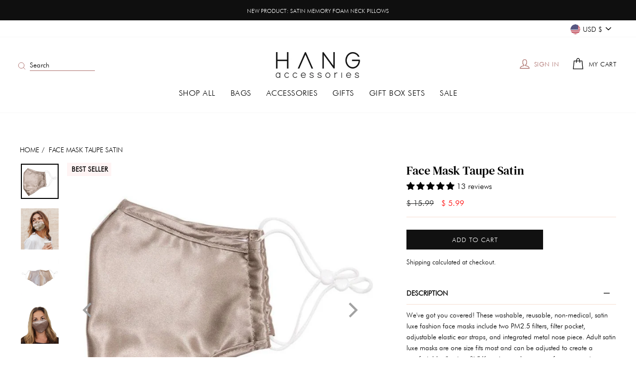

--- FILE ---
content_type: text/html; charset=utf-8
request_url: https://hangaccessories.com/products/satin-luxe-face-mask-2-filters-1
body_size: 47576
content:
<!doctype html>
<html class="no-js" lang="en" dir="ltr">
<head>
  
<!-- Google Tag Manager -->
<script>(function(w,d,s,l,i){w[l]=w[l]||[];w[l].push({'gtm.start':
new Date().getTime(),event:'gtm.js'});var f=d.getElementsByTagName(s)[0],
j=d.createElement(s),dl=l!='dataLayer'?'&l='+l:'';j.async=true;j.src=
'https://www.googletagmanager.com/gtm.js?id='+i+dl;f.parentNode.insertBefore(j,f);
})(window,document,'script','dataLayer','GTM-MXXRV3F');</script>
<!-- End Google Tag Manager -->
  
  <meta name="facebook-domain-verification" content="6dejmcf8xb0fbu8aw1antf9p5vo0sd" />
  
  <meta charset="utf-8">
  <meta http-equiv="X-UA-Compatible" content="IE=edge,chrome=1">
  <meta name="viewport" content="width=device-width,initial-scale=1">
  <meta name="theme-color" content="#111111">
  <link rel="canonical" href="https://hangaccessories.com/products/satin-luxe-face-mask-2-filters-1">
  <link rel="preconnect" href="https://cdn.shopify.com">
  <link rel="preconnect" href="https://fonts.shopifycdn.com">
  <link rel="dns-prefetch" href="https://productreviews.shopifycdn.com">
  <link rel="dns-prefetch" href="https://ajax.googleapis.com">
  <link rel="dns-prefetch" href="https://maps.googleapis.com">
  <link rel="dns-prefetch" href="https://maps.gstatic.com"><link rel="shortcut icon" href="//hangaccessories.com/cdn/shop/files/high_res_logo_32x32.png?v=1614353483" type="image/png" /><title>Face Mask Taupe Satin
&ndash; Hang Accessories
</title>
<meta name="description" content="Description We&#39;ve got you covered! These washable, reusable, non-medical, satin luxe fashion face masks include two PM2.5 filters, filter pocket, adjustable elastic ear straps, and integrated metal nose piece. Adult satin luxe masks are one size fits most and can be adjusted to create a comfortable, “custom fit.” Keep "><meta property="og:site_name" content="Hang Accessories">
  <meta property="og:url" content="https://hangaccessories.com/products/satin-luxe-face-mask-2-filters-1">
  <meta property="og:title" content="Face Mask Taupe Satin">
  <meta property="og:type" content="product">
  <meta property="og:description" content="Description We&#39;ve got you covered! These washable, reusable, non-medical, satin luxe fashion face masks include two PM2.5 filters, filter pocket, adjustable elastic ear straps, and integrated metal nose piece. Adult satin luxe masks are one size fits most and can be adjusted to create a comfortable, “custom fit.” Keep "><meta property="og:image" content="http://hangaccessories.com/cdn/shop/products/FMS3-1.jpg?v=1611878654">
    <meta property="og:image:secure_url" content="https://hangaccessories.com/cdn/shop/products/FMS3-1.jpg?v=1611878654">
    <meta property="og:image:width" content="690">
    <meta property="og:image:height" content="645"><meta name="twitter:site" content="@">
  <meta name="twitter:card" content="summary_large_image">
  <meta name="twitter:title" content="Face Mask Taupe Satin">
  <meta name="twitter:description" content="Description We&#39;ve got you covered! These washable, reusable, non-medical, satin luxe fashion face masks include two PM2.5 filters, filter pocket, adjustable elastic ear straps, and integrated metal nose piece. Adult satin luxe masks are one size fits most and can be adjusted to create a comfortable, “custom fit.” Keep ">
<style data-shopify>@font-face {
  font-family: "Bodoni Moda";
  font-weight: 500;
  font-style: normal;
  font-display: swap;
  src: url("//hangaccessories.com/cdn/fonts/bodoni_moda/bodonimoda_n5.36d0da1db617c453fb46e8089790ab6dc72c2356.woff2") format("woff2"),
       url("//hangaccessories.com/cdn/fonts/bodoni_moda/bodonimoda_n5.40f612bab009769f87511096f185d9228ad3baa3.woff") format("woff");
}

  @font-face {
  font-family: Jost;
  font-weight: 300;
  font-style: normal;
  font-display: swap;
  src: url("//hangaccessories.com/cdn/fonts/jost/jost_n3.a5df7448b5b8c9a76542f085341dff794ff2a59d.woff2") format("woff2"),
       url("//hangaccessories.com/cdn/fonts/jost/jost_n3.882941f5a26d0660f7dd135c08afc57fc6939a07.woff") format("woff");
}


  @font-face {
  font-family: Jost;
  font-weight: 600;
  font-style: normal;
  font-display: swap;
  src: url("//hangaccessories.com/cdn/fonts/jost/jost_n6.ec1178db7a7515114a2d84e3dd680832b7af8b99.woff2") format("woff2"),
       url("//hangaccessories.com/cdn/fonts/jost/jost_n6.b1178bb6bdd3979fef38e103a3816f6980aeaff9.woff") format("woff");
}

  @font-face {
  font-family: Jost;
  font-weight: 300;
  font-style: italic;
  font-display: swap;
  src: url("//hangaccessories.com/cdn/fonts/jost/jost_i3.8d4e97d98751190bb5824cdb405ec5b0049a74c0.woff2") format("woff2"),
       url("//hangaccessories.com/cdn/fonts/jost/jost_i3.1b7a65a16099fd3de6fdf1255c696902ed952195.woff") format("woff");
}

  @font-face {
  font-family: Jost;
  font-weight: 600;
  font-style: italic;
  font-display: swap;
  src: url("//hangaccessories.com/cdn/fonts/jost/jost_i6.9af7e5f39e3a108c08f24047a4276332d9d7b85e.woff2") format("woff2"),
       url("//hangaccessories.com/cdn/fonts/jost/jost_i6.2bf310262638f998ed206777ce0b9a3b98b6fe92.woff") format("woff");
}

</style><link href="//hangaccessories.com/cdn/shop/t/55/assets/theme.css?v=78073905093192002831764231008" rel="stylesheet" type="text/css" media="all" /> <style data-shopify>:root {
    --typeHeaderPrimary: "Bodoni Moda";
    --typeHeaderFallback: serif;
    --typeHeaderSize: 42px;
    --typeHeaderWeight: 500;
    --typeHeaderLineHeight: 1.3;
    --typeHeaderSpacing: 0.0em;

    --typeBasePrimary:Jost;
    --typeBaseFallback:sans-serif;
    --typeBaseSize: 16px;
    --typeBaseWeight: 300;
    --typeBaseSpacing: 0.0em;
    --typeBaseLineHeight: 1.6;

    --typeCollectionTitle: 18px;

    --iconWeight: 3px;
    --iconLinecaps: miter;

    
      --buttonRadius: 0px;
    

    --colorGridOverlayOpacity: 0.1;
  }

  .placeholder-content {
    background-image: linear-gradient(100deg, #ffffff 40%, #f7f7f7 63%, #ffffff 79%);
  }</style><script src="https://ajax.googleapis.com/ajax/libs/jquery/3.4.1/jquery.min.js"  rel='preload'></script>
  
  <script>
    document.documentElement.className = document.documentElement.className.replace('no-js', 'js');

    window.theme = window.theme || {};
    theme.routes = {
      home: "/",
      cart: "/cart.js",
      cartPage: "/cart",
      cartAdd: "/cart/add.js",
      cartChange: "/cart/change.js"
    };
    theme.strings = {
      soldOut: "Sold Out",
      unavailable: "Unavailable",
      stockLabel: "Only [count] items in stock!",
      willNotShipUntil: "Will not ship until [date]",
      willBeInStockAfter: "Will be in stock after [date]",
      waitingForStock: "Inventory on the way",
      savePrice: "Save [saved_amount]",
      cartEmpty: "Your cart is currently empty.",
      cartTermsConfirmation: "You must agree with the terms and conditions of sales to check out",
      searchCollections: "Collections:",
      searchPages: "Pages:",
      searchArticles: "Articles:"
    };
    theme.settings = {
      dynamicVariantsEnable: true,
      dynamicVariantType: "button",
      cartType: "drawer",
      isCustomerTemplate: false,
      moneyFormat: "$ {{amount}}",
      saveType: "dollar",
      recentlyViewedEnabled: false,
      productImageSize: "square",
      predictiveSearch: true,
      predictiveSearchType: "product,article,page,collection",
      inventoryThreshold: 10,
      quickView: true,
      themeName: 'Impulse',
      themeVersion: "4.1.1"
    };
  </script>
  
  <script>
    document.addEventListener('touchstart', {passive: true});
  </script>

  <script>window.performance && window.performance.mark && window.performance.mark('shopify.content_for_header.start');</script><meta name="google-site-verification" content="QX8995ExxoXhSQfMHni10Qj6h4O6NUtKKIcc5GN9Wuw">
<meta name="google-site-verification" content="2qqC-cj27yeMmKOVp61R8ARaVu_qswd4TEfsfSQ4elo">
<meta name="google-site-verification" content="QX8995ExxoXhSQfMHni10Qj6h4O6NUtKKIcc5GN9Wuw">
<meta name="facebook-domain-verification" content="fribigo2ijalopfxj6usntryuvd42v">
<meta id="shopify-digital-wallet" name="shopify-digital-wallet" content="/6781349/digital_wallets/dialog">
<meta name="shopify-checkout-api-token" content="7a5904cf5eba12a184e73e6a5c5cf7f0">
<meta id="in-context-paypal-metadata" data-shop-id="6781349" data-venmo-supported="false" data-environment="production" data-locale="en_US" data-paypal-v4="true" data-currency="USD">
<link rel="alternate" type="application/json+oembed" href="https://hangaccessories.com/products/satin-luxe-face-mask-2-filters-1.oembed">
<script async="async" src="/checkouts/internal/preloads.js?locale=en-US"></script>
<link rel="preconnect" href="https://shop.app" crossorigin="anonymous">
<script async="async" src="https://shop.app/checkouts/internal/preloads.js?locale=en-US&shop_id=6781349" crossorigin="anonymous"></script>
<script id="apple-pay-shop-capabilities" type="application/json">{"shopId":6781349,"countryCode":"US","currencyCode":"USD","merchantCapabilities":["supports3DS"],"merchantId":"gid:\/\/shopify\/Shop\/6781349","merchantName":"Hang Accessories","requiredBillingContactFields":["postalAddress","email"],"requiredShippingContactFields":["postalAddress","email"],"shippingType":"shipping","supportedNetworks":["visa","masterCard","amex","discover","elo","jcb"],"total":{"type":"pending","label":"Hang Accessories","amount":"1.00"},"shopifyPaymentsEnabled":true,"supportsSubscriptions":true}</script>
<script id="shopify-features" type="application/json">{"accessToken":"7a5904cf5eba12a184e73e6a5c5cf7f0","betas":["rich-media-storefront-analytics"],"domain":"hangaccessories.com","predictiveSearch":true,"shopId":6781349,"locale":"en"}</script>
<script>var Shopify = Shopify || {};
Shopify.shop = "hang-accessories-2.myshopify.com";
Shopify.locale = "en";
Shopify.currency = {"active":"USD","rate":"1.0"};
Shopify.country = "US";
Shopify.theme = {"name":"Hang Accessories v.1.2 (Promo)","id":141145964627,"schema_name":"Impulse","schema_version":"4.1.1","theme_store_id":857,"role":"main"};
Shopify.theme.handle = "null";
Shopify.theme.style = {"id":null,"handle":null};
Shopify.cdnHost = "hangaccessories.com/cdn";
Shopify.routes = Shopify.routes || {};
Shopify.routes.root = "/";</script>
<script type="module">!function(o){(o.Shopify=o.Shopify||{}).modules=!0}(window);</script>
<script>!function(o){function n(){var o=[];function n(){o.push(Array.prototype.slice.apply(arguments))}return n.q=o,n}var t=o.Shopify=o.Shopify||{};t.loadFeatures=n(),t.autoloadFeatures=n()}(window);</script>
<script>
  window.ShopifyPay = window.ShopifyPay || {};
  window.ShopifyPay.apiHost = "shop.app\/pay";
  window.ShopifyPay.redirectState = null;
</script>
<script id="shop-js-analytics" type="application/json">{"pageType":"product"}</script>
<script defer="defer" async type="module" src="//hangaccessories.com/cdn/shopifycloud/shop-js/modules/v2/client.init-shop-cart-sync_BN7fPSNr.en.esm.js"></script>
<script defer="defer" async type="module" src="//hangaccessories.com/cdn/shopifycloud/shop-js/modules/v2/chunk.common_Cbph3Kss.esm.js"></script>
<script defer="defer" async type="module" src="//hangaccessories.com/cdn/shopifycloud/shop-js/modules/v2/chunk.modal_DKumMAJ1.esm.js"></script>
<script type="module">
  await import("//hangaccessories.com/cdn/shopifycloud/shop-js/modules/v2/client.init-shop-cart-sync_BN7fPSNr.en.esm.js");
await import("//hangaccessories.com/cdn/shopifycloud/shop-js/modules/v2/chunk.common_Cbph3Kss.esm.js");
await import("//hangaccessories.com/cdn/shopifycloud/shop-js/modules/v2/chunk.modal_DKumMAJ1.esm.js");

  window.Shopify.SignInWithShop?.initShopCartSync?.({"fedCMEnabled":true,"windoidEnabled":true});

</script>
<script>
  window.Shopify = window.Shopify || {};
  if (!window.Shopify.featureAssets) window.Shopify.featureAssets = {};
  window.Shopify.featureAssets['shop-js'] = {"shop-cart-sync":["modules/v2/client.shop-cart-sync_CJVUk8Jm.en.esm.js","modules/v2/chunk.common_Cbph3Kss.esm.js","modules/v2/chunk.modal_DKumMAJ1.esm.js"],"init-fed-cm":["modules/v2/client.init-fed-cm_7Fvt41F4.en.esm.js","modules/v2/chunk.common_Cbph3Kss.esm.js","modules/v2/chunk.modal_DKumMAJ1.esm.js"],"init-shop-email-lookup-coordinator":["modules/v2/client.init-shop-email-lookup-coordinator_Cc088_bR.en.esm.js","modules/v2/chunk.common_Cbph3Kss.esm.js","modules/v2/chunk.modal_DKumMAJ1.esm.js"],"init-windoid":["modules/v2/client.init-windoid_hPopwJRj.en.esm.js","modules/v2/chunk.common_Cbph3Kss.esm.js","modules/v2/chunk.modal_DKumMAJ1.esm.js"],"shop-button":["modules/v2/client.shop-button_B0jaPSNF.en.esm.js","modules/v2/chunk.common_Cbph3Kss.esm.js","modules/v2/chunk.modal_DKumMAJ1.esm.js"],"shop-cash-offers":["modules/v2/client.shop-cash-offers_DPIskqss.en.esm.js","modules/v2/chunk.common_Cbph3Kss.esm.js","modules/v2/chunk.modal_DKumMAJ1.esm.js"],"shop-toast-manager":["modules/v2/client.shop-toast-manager_CK7RT69O.en.esm.js","modules/v2/chunk.common_Cbph3Kss.esm.js","modules/v2/chunk.modal_DKumMAJ1.esm.js"],"init-shop-cart-sync":["modules/v2/client.init-shop-cart-sync_BN7fPSNr.en.esm.js","modules/v2/chunk.common_Cbph3Kss.esm.js","modules/v2/chunk.modal_DKumMAJ1.esm.js"],"init-customer-accounts-sign-up":["modules/v2/client.init-customer-accounts-sign-up_CfPf4CXf.en.esm.js","modules/v2/client.shop-login-button_DeIztwXF.en.esm.js","modules/v2/chunk.common_Cbph3Kss.esm.js","modules/v2/chunk.modal_DKumMAJ1.esm.js"],"pay-button":["modules/v2/client.pay-button_CgIwFSYN.en.esm.js","modules/v2/chunk.common_Cbph3Kss.esm.js","modules/v2/chunk.modal_DKumMAJ1.esm.js"],"init-customer-accounts":["modules/v2/client.init-customer-accounts_DQ3x16JI.en.esm.js","modules/v2/client.shop-login-button_DeIztwXF.en.esm.js","modules/v2/chunk.common_Cbph3Kss.esm.js","modules/v2/chunk.modal_DKumMAJ1.esm.js"],"avatar":["modules/v2/client.avatar_BTnouDA3.en.esm.js"],"init-shop-for-new-customer-accounts":["modules/v2/client.init-shop-for-new-customer-accounts_CsZy_esa.en.esm.js","modules/v2/client.shop-login-button_DeIztwXF.en.esm.js","modules/v2/chunk.common_Cbph3Kss.esm.js","modules/v2/chunk.modal_DKumMAJ1.esm.js"],"shop-follow-button":["modules/v2/client.shop-follow-button_BRMJjgGd.en.esm.js","modules/v2/chunk.common_Cbph3Kss.esm.js","modules/v2/chunk.modal_DKumMAJ1.esm.js"],"checkout-modal":["modules/v2/client.checkout-modal_B9Drz_yf.en.esm.js","modules/v2/chunk.common_Cbph3Kss.esm.js","modules/v2/chunk.modal_DKumMAJ1.esm.js"],"shop-login-button":["modules/v2/client.shop-login-button_DeIztwXF.en.esm.js","modules/v2/chunk.common_Cbph3Kss.esm.js","modules/v2/chunk.modal_DKumMAJ1.esm.js"],"lead-capture":["modules/v2/client.lead-capture_DXYzFM3R.en.esm.js","modules/v2/chunk.common_Cbph3Kss.esm.js","modules/v2/chunk.modal_DKumMAJ1.esm.js"],"shop-login":["modules/v2/client.shop-login_CA5pJqmO.en.esm.js","modules/v2/chunk.common_Cbph3Kss.esm.js","modules/v2/chunk.modal_DKumMAJ1.esm.js"],"payment-terms":["modules/v2/client.payment-terms_BxzfvcZJ.en.esm.js","modules/v2/chunk.common_Cbph3Kss.esm.js","modules/v2/chunk.modal_DKumMAJ1.esm.js"]};
</script>
<script>(function() {
  var isLoaded = false;
  function asyncLoad() {
    if (isLoaded) return;
    isLoaded = true;
    var urls = ["\/\/shopify.privy.com\/widget.js?shop=hang-accessories-2.myshopify.com","https:\/\/static.klaviyo.com\/onsite\/js\/V4U9Cs\/klaviyo.js?company_id=V4U9Cs\u0026shop=hang-accessories-2.myshopify.com"];
    for (var i = 0; i < urls.length; i++) {
      var s = document.createElement('script');
      s.type = 'text/javascript';
      s.async = true;
      s.src = urls[i];
      var x = document.getElementsByTagName('script')[0];
      x.parentNode.insertBefore(s, x);
    }
  };
  if(window.attachEvent) {
    window.attachEvent('onload', asyncLoad);
  } else {
    window.addEventListener('load', asyncLoad, false);
  }
})();</script>
<script id="__st">var __st={"a":6781349,"offset":-28800,"reqid":"b9be6f19-437b-4d6f-a7b4-cabaf84b0f90-1769904038","pageurl":"hangaccessories.com\/products\/satin-luxe-face-mask-2-filters-1","u":"68825d427fb3","p":"product","rtyp":"product","rid":4421961547859};</script>
<script>window.ShopifyPaypalV4VisibilityTracking = true;</script>
<script id="captcha-bootstrap">!function(){'use strict';const t='contact',e='account',n='new_comment',o=[[t,t],['blogs',n],['comments',n],[t,'customer']],c=[[e,'customer_login'],[e,'guest_login'],[e,'recover_customer_password'],[e,'create_customer']],r=t=>t.map((([t,e])=>`form[action*='/${t}']:not([data-nocaptcha='true']) input[name='form_type'][value='${e}']`)).join(','),a=t=>()=>t?[...document.querySelectorAll(t)].map((t=>t.form)):[];function s(){const t=[...o],e=r(t);return a(e)}const i='password',u='form_key',d=['recaptcha-v3-token','g-recaptcha-response','h-captcha-response',i],f=()=>{try{return window.sessionStorage}catch{return}},m='__shopify_v',_=t=>t.elements[u];function p(t,e,n=!1){try{const o=window.sessionStorage,c=JSON.parse(o.getItem(e)),{data:r}=function(t){const{data:e,action:n}=t;return t[m]||n?{data:e,action:n}:{data:t,action:n}}(c);for(const[e,n]of Object.entries(r))t.elements[e]&&(t.elements[e].value=n);n&&o.removeItem(e)}catch(o){console.error('form repopulation failed',{error:o})}}const l='form_type',E='cptcha';function T(t){t.dataset[E]=!0}const w=window,h=w.document,L='Shopify',v='ce_forms',y='captcha';let A=!1;((t,e)=>{const n=(g='f06e6c50-85a8-45c8-87d0-21a2b65856fe',I='https://cdn.shopify.com/shopifycloud/storefront-forms-hcaptcha/ce_storefront_forms_captcha_hcaptcha.v1.5.2.iife.js',D={infoText:'Protected by hCaptcha',privacyText:'Privacy',termsText:'Terms'},(t,e,n)=>{const o=w[L][v],c=o.bindForm;if(c)return c(t,g,e,D).then(n);var r;o.q.push([[t,g,e,D],n]),r=I,A||(h.body.append(Object.assign(h.createElement('script'),{id:'captcha-provider',async:!0,src:r})),A=!0)});var g,I,D;w[L]=w[L]||{},w[L][v]=w[L][v]||{},w[L][v].q=[],w[L][y]=w[L][y]||{},w[L][y].protect=function(t,e){n(t,void 0,e),T(t)},Object.freeze(w[L][y]),function(t,e,n,w,h,L){const[v,y,A,g]=function(t,e,n){const i=e?o:[],u=t?c:[],d=[...i,...u],f=r(d),m=r(i),_=r(d.filter((([t,e])=>n.includes(e))));return[a(f),a(m),a(_),s()]}(w,h,L),I=t=>{const e=t.target;return e instanceof HTMLFormElement?e:e&&e.form},D=t=>v().includes(t);t.addEventListener('submit',(t=>{const e=I(t);if(!e)return;const n=D(e)&&!e.dataset.hcaptchaBound&&!e.dataset.recaptchaBound,o=_(e),c=g().includes(e)&&(!o||!o.value);(n||c)&&t.preventDefault(),c&&!n&&(function(t){try{if(!f())return;!function(t){const e=f();if(!e)return;const n=_(t);if(!n)return;const o=n.value;o&&e.removeItem(o)}(t);const e=Array.from(Array(32),(()=>Math.random().toString(36)[2])).join('');!function(t,e){_(t)||t.append(Object.assign(document.createElement('input'),{type:'hidden',name:u})),t.elements[u].value=e}(t,e),function(t,e){const n=f();if(!n)return;const o=[...t.querySelectorAll(`input[type='${i}']`)].map((({name:t})=>t)),c=[...d,...o],r={};for(const[a,s]of new FormData(t).entries())c.includes(a)||(r[a]=s);n.setItem(e,JSON.stringify({[m]:1,action:t.action,data:r}))}(t,e)}catch(e){console.error('failed to persist form',e)}}(e),e.submit())}));const S=(t,e)=>{t&&!t.dataset[E]&&(n(t,e.some((e=>e===t))),T(t))};for(const o of['focusin','change'])t.addEventListener(o,(t=>{const e=I(t);D(e)&&S(e,y())}));const B=e.get('form_key'),M=e.get(l),P=B&&M;t.addEventListener('DOMContentLoaded',(()=>{const t=y();if(P)for(const e of t)e.elements[l].value===M&&p(e,B);[...new Set([...A(),...v().filter((t=>'true'===t.dataset.shopifyCaptcha))])].forEach((e=>S(e,t)))}))}(h,new URLSearchParams(w.location.search),n,t,e,['guest_login'])})(!0,!0)}();</script>
<script integrity="sha256-4kQ18oKyAcykRKYeNunJcIwy7WH5gtpwJnB7kiuLZ1E=" data-source-attribution="shopify.loadfeatures" defer="defer" src="//hangaccessories.com/cdn/shopifycloud/storefront/assets/storefront/load_feature-a0a9edcb.js" crossorigin="anonymous"></script>
<script crossorigin="anonymous" defer="defer" src="//hangaccessories.com/cdn/shopifycloud/storefront/assets/shopify_pay/storefront-65b4c6d7.js?v=20250812"></script>
<script data-source-attribution="shopify.dynamic_checkout.dynamic.init">var Shopify=Shopify||{};Shopify.PaymentButton=Shopify.PaymentButton||{isStorefrontPortableWallets:!0,init:function(){window.Shopify.PaymentButton.init=function(){};var t=document.createElement("script");t.src="https://hangaccessories.com/cdn/shopifycloud/portable-wallets/latest/portable-wallets.en.js",t.type="module",document.head.appendChild(t)}};
</script>
<script data-source-attribution="shopify.dynamic_checkout.buyer_consent">
  function portableWalletsHideBuyerConsent(e){var t=document.getElementById("shopify-buyer-consent"),n=document.getElementById("shopify-subscription-policy-button");t&&n&&(t.classList.add("hidden"),t.setAttribute("aria-hidden","true"),n.removeEventListener("click",e))}function portableWalletsShowBuyerConsent(e){var t=document.getElementById("shopify-buyer-consent"),n=document.getElementById("shopify-subscription-policy-button");t&&n&&(t.classList.remove("hidden"),t.removeAttribute("aria-hidden"),n.addEventListener("click",e))}window.Shopify?.PaymentButton&&(window.Shopify.PaymentButton.hideBuyerConsent=portableWalletsHideBuyerConsent,window.Shopify.PaymentButton.showBuyerConsent=portableWalletsShowBuyerConsent);
</script>
<script data-source-attribution="shopify.dynamic_checkout.cart.bootstrap">document.addEventListener("DOMContentLoaded",(function(){function t(){return document.querySelector("shopify-accelerated-checkout-cart, shopify-accelerated-checkout")}if(t())Shopify.PaymentButton.init();else{new MutationObserver((function(e,n){t()&&(Shopify.PaymentButton.init(),n.disconnect())})).observe(document.body,{childList:!0,subtree:!0})}}));
</script>
<link id="shopify-accelerated-checkout-styles" rel="stylesheet" media="screen" href="https://hangaccessories.com/cdn/shopifycloud/portable-wallets/latest/accelerated-checkout-backwards-compat.css" crossorigin="anonymous">
<style id="shopify-accelerated-checkout-cart">
        #shopify-buyer-consent {
  margin-top: 1em;
  display: inline-block;
  width: 100%;
}

#shopify-buyer-consent.hidden {
  display: none;
}

#shopify-subscription-policy-button {
  background: none;
  border: none;
  padding: 0;
  text-decoration: underline;
  font-size: inherit;
  cursor: pointer;
}

#shopify-subscription-policy-button::before {
  box-shadow: none;
}

      </style>

<script>window.performance && window.performance.mark && window.performance.mark('shopify.content_for_header.end');</script>

  <script src="//hangaccessories.com/cdn/shop/t/55/assets/vendor-scripts-v9.js" defer="defer"></script><link rel="preload" as="style" href="//hangaccessories.com/cdn/shop/t/55/assets/currency-flags.css" onload="this.onload=null;this.rel='stylesheet'">
    <link rel="stylesheet" href="//hangaccessories.com/cdn/shop/t/55/assets/currency-flags.css"><link rel="stylesheet" type="text/css" href="//cdn.jsdelivr.net/npm/slick-carousel@1.8.1/slick/slick.css" defer/>
  <script type="text/javascript" src="//cdn.jsdelivr.net/npm/slick-carousel@1.8.1/slick/slick.min.js" defer="defer"></script>

  <script src="//hangaccessories.com/cdn/shop/t/55/assets/theme.js?v=13212219083929686011764230403" defer="defer" defer></script>
<!-- Start of Judge.me Core -->
<link rel="dns-prefetch" href="https://cdn.judge.me/">
<script data-cfasync='false' class='jdgm-settings-script'>window.jdgmSettings={"pagination":5,"disable_web_reviews":false,"badge_no_review_text":"No reviews","badge_n_reviews_text":"{{ n }} review/reviews","hide_badge_preview_if_no_reviews":true,"badge_hide_text":false,"enforce_center_preview_badge":false,"widget_title":"Reviews","widget_open_form_text":"Write a review","widget_close_form_text":"Cancel review","widget_refresh_page_text":"Refresh page","widget_summary_text":"Based on {{ number_of_reviews }} review/reviews","widget_no_review_text":"Be the first to write a review","widget_name_field_text":"Display name","widget_verified_name_field_text":"Verified Name (public)","widget_name_placeholder_text":"Display name","widget_required_field_error_text":"This field is required.","widget_email_field_text":"Email address","widget_verified_email_field_text":"Verified Email (private, can not be edited)","widget_email_placeholder_text":"Your email address","widget_email_field_error_text":"Please enter a valid email address.","widget_rating_field_text":"Rating","widget_review_title_field_text":"Review Title","widget_review_title_placeholder_text":"Give your review a title","widget_review_body_field_text":"Review content","widget_review_body_placeholder_text":"Start writing here...","widget_pictures_field_text":"Picture/Video (optional)","widget_submit_review_text":"Submit Review","widget_submit_verified_review_text":"Submit Verified Review","widget_submit_success_msg_with_auto_publish":"Thank you! Please refresh the page in a few moments to see your review. You can remove or edit your review by logging into \u003ca href='https://judge.me/login' target='_blank' rel='nofollow noopener'\u003eJudge.me\u003c/a\u003e","widget_submit_success_msg_no_auto_publish":"Thank you! Your review will be published as soon as it is approved by the shop admin. You can remove or edit your review by logging into \u003ca href='https://judge.me/login' target='_blank' rel='nofollow noopener'\u003eJudge.me\u003c/a\u003e","widget_show_default_reviews_out_of_total_text":"Showing {{ n_reviews_shown }} out of {{ n_reviews }} reviews.","widget_show_all_link_text":"Show all","widget_show_less_link_text":"Show less","widget_author_said_text":"{{ reviewer_name }} said:","widget_days_text":"{{ n }} days ago","widget_weeks_text":"{{ n }} week/weeks ago","widget_months_text":"{{ n }} month/months ago","widget_years_text":"{{ n }} year/years ago","widget_yesterday_text":"Yesterday","widget_today_text":"Today","widget_replied_text":"\u003e\u003e {{ shop_name }} replied:","widget_read_more_text":"Read more","widget_reviewer_name_as_initial":"","widget_rating_filter_color":"","widget_rating_filter_see_all_text":"See all reviews","widget_sorting_most_recent_text":"Most Recent","widget_sorting_highest_rating_text":"Highest Rating","widget_sorting_lowest_rating_text":"Lowest Rating","widget_sorting_with_pictures_text":"Only Pictures","widget_sorting_most_helpful_text":"Most Helpful","widget_open_question_form_text":"Ask a question","widget_reviews_subtab_text":"Reviews","widget_questions_subtab_text":"Questions","widget_question_label_text":"Question","widget_answer_label_text":"Answer","widget_question_placeholder_text":"Write your question here","widget_submit_question_text":"Submit Question","widget_question_submit_success_text":"Thank you for your question! We will notify you once it gets answered.","verified_badge_text":"Verified","verified_badge_bg_color":"","verified_badge_text_color":"","verified_badge_placement":"left-of-reviewer-name","widget_review_max_height":"","widget_hide_border":false,"widget_social_share":false,"widget_thumb":false,"widget_review_location_show":false,"widget_location_format":"country_iso_code","all_reviews_include_out_of_store_products":true,"all_reviews_out_of_store_text":"(out of store)","all_reviews_pagination":100,"all_reviews_product_name_prefix_text":"about","enable_review_pictures":false,"enable_question_anwser":true,"widget_theme":"align","review_date_format":"mm/dd/yyyy","default_sort_method":"most-recent","widget_product_reviews_subtab_text":"Product Reviews","widget_shop_reviews_subtab_text":"Shop Reviews","widget_other_products_reviews_text":"Reviews for other products","widget_store_reviews_subtab_text":"Store reviews","widget_no_store_reviews_text":"This store hasn't received any reviews yet","widget_web_restriction_product_reviews_text":"This product hasn't received any reviews yet","widget_no_items_text":"No items found","widget_show_more_text":"Show more","widget_write_a_store_review_text":"Write a Store Review","widget_other_languages_heading":"Reviews in Other Languages","widget_translate_review_text":"Translate review to {{ language }}","widget_translating_review_text":"Translating...","widget_show_original_translation_text":"Show original ({{ language }})","widget_translate_review_failed_text":"Review couldn't be translated.","widget_translate_review_retry_text":"Retry","widget_translate_review_try_again_later_text":"Try again later","show_product_url_for_grouped_product":false,"widget_sorting_pictures_first_text":"Pictures First","show_pictures_on_all_rev_page_mobile":false,"show_pictures_on_all_rev_page_desktop":false,"floating_tab_hide_mobile_install_preference":false,"floating_tab_button_name":"★ Reviews","floating_tab_title":"Let customers speak for us","floating_tab_button_color":"","floating_tab_button_background_color":"","floating_tab_url":"","floating_tab_url_enabled":false,"floating_tab_tab_style":"text","all_reviews_text_badge_text":"Customers rate us {{ shop.metafields.judgeme.all_reviews_rating | round: 1 }}/5 based on {{ shop.metafields.judgeme.all_reviews_count }} reviews.","all_reviews_text_badge_text_branded_style":"{{ shop.metafields.judgeme.all_reviews_rating | round: 1 }} out of 5 stars based on {{ shop.metafields.judgeme.all_reviews_count }} reviews","is_all_reviews_text_badge_a_link":false,"show_stars_for_all_reviews_text_badge":false,"all_reviews_text_badge_url":"","all_reviews_text_style":"text","all_reviews_text_color_style":"judgeme_brand_color","all_reviews_text_color":"#108474","all_reviews_text_show_jm_brand":true,"featured_carousel_show_header":true,"featured_carousel_title":"Let customers speak for us","testimonials_carousel_title":"Customers are saying","videos_carousel_title":"Real customer stories","cards_carousel_title":"Customers are saying","featured_carousel_count_text":"{{ n }} reviews","featured_carousel_add_link_to_all_reviews_page":false,"featured_carousel_url":"","featured_carousel_show_images":true,"featured_carousel_autoslide_interval":7,"featured_carousel_arrows_on_the_sides":true,"featured_carousel_height":250,"featured_carousel_width":100,"featured_carousel_image_size":180,"featured_carousel_image_height":250,"featured_carousel_arrow_color":"#ad716d","verified_count_badge_style":"vintage","verified_count_badge_orientation":"horizontal","verified_count_badge_color_style":"judgeme_brand_color","verified_count_badge_color":"#108474","is_verified_count_badge_a_link":false,"verified_count_badge_url":"","verified_count_badge_show_jm_brand":true,"widget_rating_preset_default":5,"widget_first_sub_tab":"product-reviews","widget_show_histogram":false,"widget_histogram_use_custom_color":false,"widget_pagination_use_custom_color":false,"widget_star_use_custom_color":false,"widget_verified_badge_use_custom_color":false,"widget_write_review_use_custom_color":false,"picture_reminder_submit_button":"Upload Pictures","enable_review_videos":false,"mute_video_by_default":false,"widget_sorting_videos_first_text":"Videos First","widget_review_pending_text":"Pending","featured_carousel_items_for_large_screen":3,"social_share_options_order":"Facebook,Twitter","remove_microdata_snippet":false,"disable_json_ld":false,"enable_json_ld_products":false,"preview_badge_show_question_text":false,"preview_badge_no_question_text":"No questions","preview_badge_n_question_text":"{{ number_of_questions }} question/questions","qa_badge_show_icon":false,"qa_badge_position":"same-row","remove_judgeme_branding":false,"widget_add_search_bar":false,"widget_search_bar_placeholder":"Search","widget_sorting_verified_only_text":"Verified only","featured_carousel_theme":"aligned","featured_carousel_show_rating":true,"featured_carousel_show_title":true,"featured_carousel_show_body":true,"featured_carousel_show_date":false,"featured_carousel_show_reviewer":true,"featured_carousel_show_product":false,"featured_carousel_header_background_color":"#108474","featured_carousel_header_text_color":"#ffffff","featured_carousel_name_product_separator":"reviewed","featured_carousel_full_star_background":"#108474","featured_carousel_empty_star_background":"#dadada","featured_carousel_vertical_theme_background":"#f9fafb","featured_carousel_verified_badge_enable":false,"featured_carousel_verified_badge_color":"#108474","featured_carousel_border_style":"round","featured_carousel_review_line_length_limit":3,"featured_carousel_more_reviews_button_text":"Read more reviews","featured_carousel_view_product_button_text":"View product","all_reviews_page_load_reviews_on":"scroll","all_reviews_page_load_more_text":"Load More Reviews","disable_fb_tab_reviews":false,"enable_ajax_cdn_cache":false,"widget_public_name_text":"displayed publicly like","default_reviewer_name":"John Smith","default_reviewer_name_has_non_latin":true,"widget_reviewer_anonymous":"Anonymous","medals_widget_title":"Judge.me Review Medals","medals_widget_background_color":"#f9fafb","medals_widget_position":"footer_all_pages","medals_widget_border_color":"#f9fafb","medals_widget_verified_text_position":"left","medals_widget_use_monochromatic_version":false,"medals_widget_elements_color":"#108474","show_reviewer_avatar":true,"widget_invalid_yt_video_url_error_text":"Not a YouTube video URL","widget_max_length_field_error_text":"Please enter no more than {0} characters.","widget_show_country_flag":false,"widget_show_collected_via_shop_app":true,"widget_verified_by_shop_badge_style":"light","widget_verified_by_shop_text":"Verified by Shop","widget_show_photo_gallery":false,"widget_load_with_code_splitting":true,"widget_ugc_install_preference":false,"widget_ugc_title":"Made by us, Shared by you","widget_ugc_subtitle":"Tag us to see your picture featured in our page","widget_ugc_arrows_color":"#ffffff","widget_ugc_primary_button_text":"Buy Now","widget_ugc_primary_button_background_color":"#108474","widget_ugc_primary_button_text_color":"#ffffff","widget_ugc_primary_button_border_width":"0","widget_ugc_primary_button_border_style":"none","widget_ugc_primary_button_border_color":"#108474","widget_ugc_primary_button_border_radius":"25","widget_ugc_secondary_button_text":"Load More","widget_ugc_secondary_button_background_color":"#ffffff","widget_ugc_secondary_button_text_color":"#108474","widget_ugc_secondary_button_border_width":"2","widget_ugc_secondary_button_border_style":"solid","widget_ugc_secondary_button_border_color":"#108474","widget_ugc_secondary_button_border_radius":"25","widget_ugc_reviews_button_text":"View Reviews","widget_ugc_reviews_button_background_color":"#ffffff","widget_ugc_reviews_button_text_color":"#108474","widget_ugc_reviews_button_border_width":"2","widget_ugc_reviews_button_border_style":"solid","widget_ugc_reviews_button_border_color":"#108474","widget_ugc_reviews_button_border_radius":"25","widget_ugc_reviews_button_link_to":"judgeme-reviews-page","widget_ugc_show_post_date":true,"widget_ugc_max_width":"800","widget_rating_metafield_value_type":true,"widget_primary_color":"#108474","widget_enable_secondary_color":false,"widget_secondary_color":"#edf5f5","widget_summary_average_rating_text":"{{ average_rating }} out of 5","widget_media_grid_title":"Customer photos \u0026 videos","widget_media_grid_see_more_text":"See more","widget_round_style":false,"widget_show_product_medals":true,"widget_verified_by_judgeme_text":"Verified by Judge.me","widget_show_store_medals":true,"widget_verified_by_judgeme_text_in_store_medals":"Verified by Judge.me","widget_media_field_exceed_quantity_message":"Sorry, we can only accept {{ max_media }} for one review.","widget_media_field_exceed_limit_message":"{{ file_name }} is too large, please select a {{ media_type }} less than {{ size_limit }}MB.","widget_review_submitted_text":"Review Submitted!","widget_question_submitted_text":"Question Submitted!","widget_close_form_text_question":"Cancel","widget_write_your_answer_here_text":"Write your answer here","widget_enabled_branded_link":true,"widget_show_collected_by_judgeme":false,"widget_reviewer_name_color":"","widget_write_review_text_color":"","widget_write_review_bg_color":"","widget_collected_by_judgeme_text":"collected by Judge.me","widget_pagination_type":"standard","widget_load_more_text":"Load More","widget_load_more_color":"#108474","widget_full_review_text":"Full Review","widget_read_more_reviews_text":"Read More Reviews","widget_read_questions_text":"Read Questions","widget_questions_and_answers_text":"Questions \u0026 Answers","widget_verified_by_text":"Verified by","widget_verified_text":"Verified","widget_number_of_reviews_text":"{{ number_of_reviews }} reviews","widget_back_button_text":"Back","widget_next_button_text":"Next","widget_custom_forms_filter_button":"Filters","custom_forms_style":"vertical","widget_show_review_information":false,"how_reviews_are_collected":"How reviews are collected?","widget_show_review_keywords":false,"widget_gdpr_statement":"How we use your data: We'll only contact you about the review you left, and only if necessary. By submitting your review, you agree to Judge.me's \u003ca href='https://judge.me/terms' target='_blank' rel='nofollow noopener'\u003eterms\u003c/a\u003e, \u003ca href='https://judge.me/privacy' target='_blank' rel='nofollow noopener'\u003eprivacy\u003c/a\u003e and \u003ca href='https://judge.me/content-policy' target='_blank' rel='nofollow noopener'\u003econtent\u003c/a\u003e policies.","widget_multilingual_sorting_enabled":false,"widget_translate_review_content_enabled":false,"widget_translate_review_content_method":"manual","popup_widget_review_selection":"automatically_with_pictures","popup_widget_round_border_style":true,"popup_widget_show_title":true,"popup_widget_show_body":true,"popup_widget_show_reviewer":false,"popup_widget_show_product":true,"popup_widget_show_pictures":true,"popup_widget_use_review_picture":true,"popup_widget_show_on_home_page":true,"popup_widget_show_on_product_page":true,"popup_widget_show_on_collection_page":true,"popup_widget_show_on_cart_page":true,"popup_widget_position":"bottom_left","popup_widget_first_review_delay":5,"popup_widget_duration":5,"popup_widget_interval":5,"popup_widget_review_count":5,"popup_widget_hide_on_mobile":true,"review_snippet_widget_round_border_style":true,"review_snippet_widget_card_color":"#FFFFFF","review_snippet_widget_slider_arrows_background_color":"#FFFFFF","review_snippet_widget_slider_arrows_color":"#000000","review_snippet_widget_star_color":"#108474","show_product_variant":false,"all_reviews_product_variant_label_text":"Variant: ","widget_show_verified_branding":false,"widget_ai_summary_title":"Customers say","widget_ai_summary_disclaimer":"AI-powered review summary based on recent customer reviews","widget_show_ai_summary":false,"widget_show_ai_summary_bg":false,"widget_show_review_title_input":true,"redirect_reviewers_invited_via_email":"review_widget","request_store_review_after_product_review":false,"request_review_other_products_in_order":false,"review_form_color_scheme":"default","review_form_corner_style":"square","review_form_star_color":{},"review_form_text_color":"#333333","review_form_background_color":"#ffffff","review_form_field_background_color":"#fafafa","review_form_button_color":{},"review_form_button_text_color":"#ffffff","review_form_modal_overlay_color":"#000000","review_content_screen_title_text":"How would you rate this product?","review_content_introduction_text":"We would love it if you would share a bit about your experience.","store_review_form_title_text":"How would you rate this store?","store_review_form_introduction_text":"We would love it if you would share a bit about your experience.","show_review_guidance_text":true,"one_star_review_guidance_text":"Poor","five_star_review_guidance_text":"Great","customer_information_screen_title_text":"About you","customer_information_introduction_text":"Please tell us more about you.","custom_questions_screen_title_text":"Your experience in more detail","custom_questions_introduction_text":"Here are a few questions to help us understand more about your experience.","review_submitted_screen_title_text":"Thanks for your review!","review_submitted_screen_thank_you_text":"We are processing it and it will appear on the store soon.","review_submitted_screen_email_verification_text":"Please confirm your email by clicking the link we just sent you. This helps us keep reviews authentic.","review_submitted_request_store_review_text":"Would you like to share your experience of shopping with us?","review_submitted_review_other_products_text":"Would you like to review these products?","store_review_screen_title_text":"Would you like to share your experience of shopping with us?","store_review_introduction_text":"We value your feedback and use it to improve. Please share any thoughts or suggestions you have.","reviewer_media_screen_title_picture_text":"Share a picture","reviewer_media_introduction_picture_text":"Upload a photo to support your review.","reviewer_media_screen_title_video_text":"Share a video","reviewer_media_introduction_video_text":"Upload a video to support your review.","reviewer_media_screen_title_picture_or_video_text":"Share a picture or video","reviewer_media_introduction_picture_or_video_text":"Upload a photo or video to support your review.","reviewer_media_youtube_url_text":"Paste your Youtube URL here","advanced_settings_next_step_button_text":"Next","advanced_settings_close_review_button_text":"Close","modal_write_review_flow":false,"write_review_flow_required_text":"Required","write_review_flow_privacy_message_text":"We respect your privacy.","write_review_flow_anonymous_text":"Post review as anonymous","write_review_flow_visibility_text":"This won't be visible to other customers.","write_review_flow_multiple_selection_help_text":"Select as many as you like","write_review_flow_single_selection_help_text":"Select one option","write_review_flow_required_field_error_text":"This field is required","write_review_flow_invalid_email_error_text":"Please enter a valid email address","write_review_flow_max_length_error_text":"Max. {{ max_length }} characters.","write_review_flow_media_upload_text":"\u003cb\u003eClick to upload\u003c/b\u003e or drag and drop","write_review_flow_gdpr_statement":"We'll only contact you about your review if necessary. By submitting your review, you agree to our \u003ca href='https://judge.me/terms' target='_blank' rel='nofollow noopener'\u003eterms and conditions\u003c/a\u003e and \u003ca href='https://judge.me/privacy' target='_blank' rel='nofollow noopener'\u003eprivacy policy\u003c/a\u003e.","rating_only_reviews_enabled":false,"show_negative_reviews_help_screen":false,"new_review_flow_help_screen_rating_threshold":3,"negative_review_resolution_screen_title_text":"Tell us more","negative_review_resolution_text":"Your experience matters to us. If there were issues with your purchase, we're here to help. Feel free to reach out to us, we'd love the opportunity to make things right.","negative_review_resolution_button_text":"Contact us","negative_review_resolution_proceed_with_review_text":"Leave a review","negative_review_resolution_subject":"Issue with purchase from {{ shop_name }}.{{ order_name }}","preview_badge_collection_page_install_status":true,"widget_review_custom_css":"","preview_badge_custom_css":"","preview_badge_stars_count":"5-stars","featured_carousel_custom_css":"","floating_tab_custom_css":"","all_reviews_widget_custom_css":"","medals_widget_custom_css":"","verified_badge_custom_css":"","all_reviews_text_custom_css":"","transparency_badges_collected_via_store_invite":false,"transparency_badges_from_another_provider":false,"transparency_badges_collected_from_store_visitor":false,"transparency_badges_collected_by_verified_review_provider":false,"transparency_badges_earned_reward":false,"transparency_badges_collected_via_store_invite_text":"Review collected via store invitation","transparency_badges_from_another_provider_text":"Review collected from another provider","transparency_badges_collected_from_store_visitor_text":"Review collected from a store visitor","transparency_badges_written_in_google_text":"Review written in Google","transparency_badges_written_in_etsy_text":"Review written in Etsy","transparency_badges_written_in_shop_app_text":"Review written in Shop App","transparency_badges_earned_reward_text":"Review earned a reward for future purchase","product_review_widget_per_page":10,"widget_store_review_label_text":"Review about the store","checkout_comment_extension_title_on_product_page":"Customer Comments","checkout_comment_extension_num_latest_comment_show":5,"checkout_comment_extension_format":"name_and_timestamp","checkout_comment_customer_name":"last_initial","checkout_comment_comment_notification":true,"preview_badge_collection_page_install_preference":true,"preview_badge_home_page_install_preference":false,"preview_badge_product_page_install_preference":true,"review_widget_install_preference":"","review_carousel_install_preference":true,"floating_reviews_tab_install_preference":"none","verified_reviews_count_badge_install_preference":false,"all_reviews_text_install_preference":false,"review_widget_best_location":true,"judgeme_medals_install_preference":false,"review_widget_revamp_enabled":false,"review_widget_qna_enabled":false,"review_widget_header_theme":"minimal","review_widget_widget_title_enabled":true,"review_widget_header_text_size":"medium","review_widget_header_text_weight":"regular","review_widget_average_rating_style":"compact","review_widget_bar_chart_enabled":true,"review_widget_bar_chart_type":"numbers","review_widget_bar_chart_style":"standard","review_widget_expanded_media_gallery_enabled":false,"review_widget_reviews_section_theme":"standard","review_widget_image_style":"thumbnails","review_widget_review_image_ratio":"square","review_widget_stars_size":"medium","review_widget_verified_badge":"standard_text","review_widget_review_title_text_size":"medium","review_widget_review_text_size":"medium","review_widget_review_text_length":"medium","review_widget_number_of_columns_desktop":3,"review_widget_carousel_transition_speed":5,"review_widget_custom_questions_answers_display":"always","review_widget_button_text_color":"#FFFFFF","review_widget_text_color":"#000000","review_widget_lighter_text_color":"#7B7B7B","review_widget_corner_styling":"soft","review_widget_review_word_singular":"review","review_widget_review_word_plural":"reviews","review_widget_voting_label":"Helpful?","review_widget_shop_reply_label":"Reply from {{ shop_name }}:","review_widget_filters_title":"Filters","qna_widget_question_word_singular":"Question","qna_widget_question_word_plural":"Questions","qna_widget_answer_reply_label":"Answer from {{ answerer_name }}:","qna_content_screen_title_text":"Ask a question about this product","qna_widget_question_required_field_error_text":"Please enter your question.","qna_widget_flow_gdpr_statement":"We'll only contact you about your question if necessary. By submitting your question, you agree to our \u003ca href='https://judge.me/terms' target='_blank' rel='nofollow noopener'\u003eterms and conditions\u003c/a\u003e and \u003ca href='https://judge.me/privacy' target='_blank' rel='nofollow noopener'\u003eprivacy policy\u003c/a\u003e.","qna_widget_question_submitted_text":"Thanks for your question!","qna_widget_close_form_text_question":"Close","qna_widget_question_submit_success_text":"We’ll notify you by email when your question is answered.","all_reviews_widget_v2025_enabled":false,"all_reviews_widget_v2025_header_theme":"default","all_reviews_widget_v2025_widget_title_enabled":true,"all_reviews_widget_v2025_header_text_size":"medium","all_reviews_widget_v2025_header_text_weight":"regular","all_reviews_widget_v2025_average_rating_style":"compact","all_reviews_widget_v2025_bar_chart_enabled":true,"all_reviews_widget_v2025_bar_chart_type":"numbers","all_reviews_widget_v2025_bar_chart_style":"standard","all_reviews_widget_v2025_expanded_media_gallery_enabled":false,"all_reviews_widget_v2025_show_store_medals":true,"all_reviews_widget_v2025_show_photo_gallery":true,"all_reviews_widget_v2025_show_review_keywords":false,"all_reviews_widget_v2025_show_ai_summary":false,"all_reviews_widget_v2025_show_ai_summary_bg":false,"all_reviews_widget_v2025_add_search_bar":false,"all_reviews_widget_v2025_default_sort_method":"most-recent","all_reviews_widget_v2025_reviews_per_page":10,"all_reviews_widget_v2025_reviews_section_theme":"default","all_reviews_widget_v2025_image_style":"thumbnails","all_reviews_widget_v2025_review_image_ratio":"square","all_reviews_widget_v2025_stars_size":"medium","all_reviews_widget_v2025_verified_badge":"bold_badge","all_reviews_widget_v2025_review_title_text_size":"medium","all_reviews_widget_v2025_review_text_size":"medium","all_reviews_widget_v2025_review_text_length":"medium","all_reviews_widget_v2025_number_of_columns_desktop":3,"all_reviews_widget_v2025_carousel_transition_speed":5,"all_reviews_widget_v2025_custom_questions_answers_display":"always","all_reviews_widget_v2025_show_product_variant":false,"all_reviews_widget_v2025_show_reviewer_avatar":true,"all_reviews_widget_v2025_reviewer_name_as_initial":"","all_reviews_widget_v2025_review_location_show":false,"all_reviews_widget_v2025_location_format":"","all_reviews_widget_v2025_show_country_flag":false,"all_reviews_widget_v2025_verified_by_shop_badge_style":"light","all_reviews_widget_v2025_social_share":false,"all_reviews_widget_v2025_social_share_options_order":"Facebook,Twitter,LinkedIn,Pinterest","all_reviews_widget_v2025_pagination_type":"standard","all_reviews_widget_v2025_button_text_color":"#FFFFFF","all_reviews_widget_v2025_text_color":"#000000","all_reviews_widget_v2025_lighter_text_color":"#7B7B7B","all_reviews_widget_v2025_corner_styling":"soft","all_reviews_widget_v2025_title":"Customer reviews","all_reviews_widget_v2025_ai_summary_title":"Customers say about this store","all_reviews_widget_v2025_no_review_text":"Be the first to write a review","platform":"shopify","branding_url":"https://app.judge.me/reviews/stores/hangaccessories.com","branding_text":"Powered by Judge.me","locale":"en","reply_name":"Hang Accessories","widget_version":"2.1","footer":true,"autopublish":false,"review_dates":true,"enable_custom_form":false,"shop_use_review_site":true,"shop_locale":"en","enable_multi_locales_translations":true,"show_review_title_input":true,"review_verification_email_status":"always","can_be_branded":false,"reply_name_text":"Hang Accessories"};</script> <style class='jdgm-settings-style'>.jdgm-xx{left:0}.jdgm-prev-badge[data-average-rating='0.00']{display:none !important}.jdgm-author-all-initials{display:none !important}.jdgm-author-last-initial{display:none !important}.jdgm-rev-widg__title{visibility:hidden}.jdgm-rev-widg__summary-text{visibility:hidden}.jdgm-prev-badge__text{visibility:hidden}.jdgm-rev__replier:before{content:'Hang Accessories'}.jdgm-rev__prod-link-prefix:before{content:'about'}.jdgm-rev__variant-label:before{content:'Variant: '}.jdgm-rev__out-of-store-text:before{content:'(out of store)'}@media only screen and (min-width: 768px){.jdgm-rev__pics .jdgm-rev_all-rev-page-picture-separator,.jdgm-rev__pics .jdgm-rev__product-picture{display:none}}@media only screen and (max-width: 768px){.jdgm-rev__pics .jdgm-rev_all-rev-page-picture-separator,.jdgm-rev__pics .jdgm-rev__product-picture{display:none}}.jdgm-preview-badge[data-template="index"]{display:none !important}.jdgm-verified-count-badget[data-from-snippet="true"]{display:none !important}.jdgm-all-reviews-text[data-from-snippet="true"]{display:none !important}.jdgm-medals-section[data-from-snippet="true"]{display:none !important}.jdgm-ugc-media-wrapper[data-from-snippet="true"]{display:none !important}.jdgm-histogram{display:none !important}.jdgm-widget .jdgm-sort-dropdown-wrapper{margin-top:12px}.jdgm-rev__transparency-badge[data-badge-type="review_collected_via_store_invitation"]{display:none !important}.jdgm-rev__transparency-badge[data-badge-type="review_collected_from_another_provider"]{display:none !important}.jdgm-rev__transparency-badge[data-badge-type="review_collected_from_store_visitor"]{display:none !important}.jdgm-rev__transparency-badge[data-badge-type="review_written_in_etsy"]{display:none !important}.jdgm-rev__transparency-badge[data-badge-type="review_written_in_google_business"]{display:none !important}.jdgm-rev__transparency-badge[data-badge-type="review_written_in_shop_app"]{display:none !important}.jdgm-rev__transparency-badge[data-badge-type="review_earned_for_future_purchase"]{display:none !important}
</style> <style class='jdgm-settings-style'></style> <link id="judgeme_widget_align_css" rel="stylesheet" type="text/css" media="nope!" onload="this.media='all'" href="https://cdnwidget.judge.me/shopify_v2/align.css">

  
  
  
  <style class='jdgm-miracle-styles'>
  @-webkit-keyframes jdgm-spin{0%{-webkit-transform:rotate(0deg);-ms-transform:rotate(0deg);transform:rotate(0deg)}100%{-webkit-transform:rotate(359deg);-ms-transform:rotate(359deg);transform:rotate(359deg)}}@keyframes jdgm-spin{0%{-webkit-transform:rotate(0deg);-ms-transform:rotate(0deg);transform:rotate(0deg)}100%{-webkit-transform:rotate(359deg);-ms-transform:rotate(359deg);transform:rotate(359deg)}}@font-face{font-family:'JudgemeStar';src:url("[data-uri]") format("woff");font-weight:normal;font-style:normal}.jdgm-star{font-family:'JudgemeStar';display:inline !important;text-decoration:none !important;padding:0 4px 0 0 !important;margin:0 !important;font-weight:bold;opacity:1;-webkit-font-smoothing:antialiased;-moz-osx-font-smoothing:grayscale}.jdgm-star:hover{opacity:1}.jdgm-star:last-of-type{padding:0 !important}.jdgm-star.jdgm--on:before{content:"\e000"}.jdgm-star.jdgm--off:before{content:"\e001"}.jdgm-star.jdgm--half:before{content:"\e002"}.jdgm-widget *{margin:0;line-height:1.4;-webkit-box-sizing:border-box;-moz-box-sizing:border-box;box-sizing:border-box;-webkit-overflow-scrolling:touch}.jdgm-hidden{display:none !important;visibility:hidden !important}.jdgm-temp-hidden{display:none}.jdgm-spinner{width:40px;height:40px;margin:auto;border-radius:50%;border-top:2px solid #eee;border-right:2px solid #eee;border-bottom:2px solid #eee;border-left:2px solid #ccc;-webkit-animation:jdgm-spin 0.8s infinite linear;animation:jdgm-spin 0.8s infinite linear}.jdgm-prev-badge{display:block !important}

</style>


  
  
   


<script data-cfasync='false' class='jdgm-script'>
!function(e){window.jdgm=window.jdgm||{},jdgm.CDN_HOST="https://cdn.judge.me/",
jdgm.docReady=function(d){(e.attachEvent?"complete"===e.readyState:"loading"!==e.readyState)?
setTimeout(d,0):e.addEventListener("DOMContentLoaded",d)},jdgm.loadCSS=function(d,t,o,s){
!o&&jdgm.loadCSS.requestedUrls.indexOf(d)>=0||(jdgm.loadCSS.requestedUrls.push(d),
(s=e.createElement("link")).rel="stylesheet",s.class="jdgm-stylesheet",s.media="nope!",
s.href=d,s.onload=function(){this.media="all",t&&setTimeout(t)},e.body.appendChild(s))},
jdgm.loadCSS.requestedUrls=[],jdgm.docReady(function(){(window.jdgmLoadCSS||e.querySelectorAll(
".jdgm-widget, .jdgm-all-reviews-page").length>0)&&(jdgmSettings.widget_load_with_code_splitting?
parseFloat(jdgmSettings.widget_version)>=3?jdgm.loadCSS(jdgm.CDN_HOST+"widget_v3/base.css"):
jdgm.loadCSS(jdgm.CDN_HOST+"widget/base.css"):jdgm.loadCSS(jdgm.CDN_HOST+"shopify_v2.css"))})}(document);
</script>
<script async data-cfasync="false" type="text/javascript" src="https://cdn.judge.me/loader.js"></script>

<noscript><link rel="stylesheet" type="text/css" media="all" href="https://cdn.judge.me/shopify_v2.css"></noscript>
<!-- End of Judge.me Core -->


  
  <!-- Hotjar Tracking Code for www.hangaccessories.com added 5.20.21-->
  <script>
      (function(h,o,t,j,a,r){
          h.hj=h.hj||function(){(h.hj.q=h.hj.q||[]).push(arguments)};
          h._hjSettings={hjid:1847564,hjsv:6};
          a=o.getElementsByTagName('head')[0];
          r=o.createElement('script');r.async=1;
          r.src=t+h._hjSettings.hjid+j+h._hjSettings.hjsv;
          a.appendChild(r);
      })(window,document,'https://static.hotjar.com/c/hotjar-','.js?sv=');
  </script>

  
<!-- Start of Judge.me Core -->
<link rel="dns-prefetch" href="https://cdn.judge.me/">
<script data-cfasync='false' class='jdgm-settings-script'>window.jdgmSettings={"pagination":5,"disable_web_reviews":false,"badge_no_review_text":"No reviews","badge_n_reviews_text":"{{ n }} review/reviews","hide_badge_preview_if_no_reviews":true,"badge_hide_text":false,"enforce_center_preview_badge":false,"widget_title":"Reviews","widget_open_form_text":"Write a review","widget_close_form_text":"Cancel review","widget_refresh_page_text":"Refresh page","widget_summary_text":"Based on {{ number_of_reviews }} review/reviews","widget_no_review_text":"Be the first to write a review","widget_name_field_text":"Display name","widget_verified_name_field_text":"Verified Name (public)","widget_name_placeholder_text":"Display name","widget_required_field_error_text":"This field is required.","widget_email_field_text":"Email address","widget_verified_email_field_text":"Verified Email (private, can not be edited)","widget_email_placeholder_text":"Your email address","widget_email_field_error_text":"Please enter a valid email address.","widget_rating_field_text":"Rating","widget_review_title_field_text":"Review Title","widget_review_title_placeholder_text":"Give your review a title","widget_review_body_field_text":"Review content","widget_review_body_placeholder_text":"Start writing here...","widget_pictures_field_text":"Picture/Video (optional)","widget_submit_review_text":"Submit Review","widget_submit_verified_review_text":"Submit Verified Review","widget_submit_success_msg_with_auto_publish":"Thank you! Please refresh the page in a few moments to see your review. You can remove or edit your review by logging into \u003ca href='https://judge.me/login' target='_blank' rel='nofollow noopener'\u003eJudge.me\u003c/a\u003e","widget_submit_success_msg_no_auto_publish":"Thank you! Your review will be published as soon as it is approved by the shop admin. You can remove or edit your review by logging into \u003ca href='https://judge.me/login' target='_blank' rel='nofollow noopener'\u003eJudge.me\u003c/a\u003e","widget_show_default_reviews_out_of_total_text":"Showing {{ n_reviews_shown }} out of {{ n_reviews }} reviews.","widget_show_all_link_text":"Show all","widget_show_less_link_text":"Show less","widget_author_said_text":"{{ reviewer_name }} said:","widget_days_text":"{{ n }} days ago","widget_weeks_text":"{{ n }} week/weeks ago","widget_months_text":"{{ n }} month/months ago","widget_years_text":"{{ n }} year/years ago","widget_yesterday_text":"Yesterday","widget_today_text":"Today","widget_replied_text":"\u003e\u003e {{ shop_name }} replied:","widget_read_more_text":"Read more","widget_reviewer_name_as_initial":"","widget_rating_filter_color":"","widget_rating_filter_see_all_text":"See all reviews","widget_sorting_most_recent_text":"Most Recent","widget_sorting_highest_rating_text":"Highest Rating","widget_sorting_lowest_rating_text":"Lowest Rating","widget_sorting_with_pictures_text":"Only Pictures","widget_sorting_most_helpful_text":"Most Helpful","widget_open_question_form_text":"Ask a question","widget_reviews_subtab_text":"Reviews","widget_questions_subtab_text":"Questions","widget_question_label_text":"Question","widget_answer_label_text":"Answer","widget_question_placeholder_text":"Write your question here","widget_submit_question_text":"Submit Question","widget_question_submit_success_text":"Thank you for your question! We will notify you once it gets answered.","verified_badge_text":"Verified","verified_badge_bg_color":"","verified_badge_text_color":"","verified_badge_placement":"left-of-reviewer-name","widget_review_max_height":"","widget_hide_border":false,"widget_social_share":false,"widget_thumb":false,"widget_review_location_show":false,"widget_location_format":"country_iso_code","all_reviews_include_out_of_store_products":true,"all_reviews_out_of_store_text":"(out of store)","all_reviews_pagination":100,"all_reviews_product_name_prefix_text":"about","enable_review_pictures":false,"enable_question_anwser":true,"widget_theme":"align","review_date_format":"mm/dd/yyyy","default_sort_method":"most-recent","widget_product_reviews_subtab_text":"Product Reviews","widget_shop_reviews_subtab_text":"Shop Reviews","widget_other_products_reviews_text":"Reviews for other products","widget_store_reviews_subtab_text":"Store reviews","widget_no_store_reviews_text":"This store hasn't received any reviews yet","widget_web_restriction_product_reviews_text":"This product hasn't received any reviews yet","widget_no_items_text":"No items found","widget_show_more_text":"Show more","widget_write_a_store_review_text":"Write a Store Review","widget_other_languages_heading":"Reviews in Other Languages","widget_translate_review_text":"Translate review to {{ language }}","widget_translating_review_text":"Translating...","widget_show_original_translation_text":"Show original ({{ language }})","widget_translate_review_failed_text":"Review couldn't be translated.","widget_translate_review_retry_text":"Retry","widget_translate_review_try_again_later_text":"Try again later","show_product_url_for_grouped_product":false,"widget_sorting_pictures_first_text":"Pictures First","show_pictures_on_all_rev_page_mobile":false,"show_pictures_on_all_rev_page_desktop":false,"floating_tab_hide_mobile_install_preference":false,"floating_tab_button_name":"★ Reviews","floating_tab_title":"Let customers speak for us","floating_tab_button_color":"","floating_tab_button_background_color":"","floating_tab_url":"","floating_tab_url_enabled":false,"floating_tab_tab_style":"text","all_reviews_text_badge_text":"Customers rate us {{ shop.metafields.judgeme.all_reviews_rating | round: 1 }}/5 based on {{ shop.metafields.judgeme.all_reviews_count }} reviews.","all_reviews_text_badge_text_branded_style":"{{ shop.metafields.judgeme.all_reviews_rating | round: 1 }} out of 5 stars based on {{ shop.metafields.judgeme.all_reviews_count }} reviews","is_all_reviews_text_badge_a_link":false,"show_stars_for_all_reviews_text_badge":false,"all_reviews_text_badge_url":"","all_reviews_text_style":"text","all_reviews_text_color_style":"judgeme_brand_color","all_reviews_text_color":"#108474","all_reviews_text_show_jm_brand":true,"featured_carousel_show_header":true,"featured_carousel_title":"Let customers speak for us","testimonials_carousel_title":"Customers are saying","videos_carousel_title":"Real customer stories","cards_carousel_title":"Customers are saying","featured_carousel_count_text":"{{ n }} reviews","featured_carousel_add_link_to_all_reviews_page":false,"featured_carousel_url":"","featured_carousel_show_images":true,"featured_carousel_autoslide_interval":7,"featured_carousel_arrows_on_the_sides":true,"featured_carousel_height":250,"featured_carousel_width":100,"featured_carousel_image_size":180,"featured_carousel_image_height":250,"featured_carousel_arrow_color":"#ad716d","verified_count_badge_style":"vintage","verified_count_badge_orientation":"horizontal","verified_count_badge_color_style":"judgeme_brand_color","verified_count_badge_color":"#108474","is_verified_count_badge_a_link":false,"verified_count_badge_url":"","verified_count_badge_show_jm_brand":true,"widget_rating_preset_default":5,"widget_first_sub_tab":"product-reviews","widget_show_histogram":false,"widget_histogram_use_custom_color":false,"widget_pagination_use_custom_color":false,"widget_star_use_custom_color":false,"widget_verified_badge_use_custom_color":false,"widget_write_review_use_custom_color":false,"picture_reminder_submit_button":"Upload Pictures","enable_review_videos":false,"mute_video_by_default":false,"widget_sorting_videos_first_text":"Videos First","widget_review_pending_text":"Pending","featured_carousel_items_for_large_screen":3,"social_share_options_order":"Facebook,Twitter","remove_microdata_snippet":false,"disable_json_ld":false,"enable_json_ld_products":false,"preview_badge_show_question_text":false,"preview_badge_no_question_text":"No questions","preview_badge_n_question_text":"{{ number_of_questions }} question/questions","qa_badge_show_icon":false,"qa_badge_position":"same-row","remove_judgeme_branding":false,"widget_add_search_bar":false,"widget_search_bar_placeholder":"Search","widget_sorting_verified_only_text":"Verified only","featured_carousel_theme":"aligned","featured_carousel_show_rating":true,"featured_carousel_show_title":true,"featured_carousel_show_body":true,"featured_carousel_show_date":false,"featured_carousel_show_reviewer":true,"featured_carousel_show_product":false,"featured_carousel_header_background_color":"#108474","featured_carousel_header_text_color":"#ffffff","featured_carousel_name_product_separator":"reviewed","featured_carousel_full_star_background":"#108474","featured_carousel_empty_star_background":"#dadada","featured_carousel_vertical_theme_background":"#f9fafb","featured_carousel_verified_badge_enable":false,"featured_carousel_verified_badge_color":"#108474","featured_carousel_border_style":"round","featured_carousel_review_line_length_limit":3,"featured_carousel_more_reviews_button_text":"Read more reviews","featured_carousel_view_product_button_text":"View product","all_reviews_page_load_reviews_on":"scroll","all_reviews_page_load_more_text":"Load More Reviews","disable_fb_tab_reviews":false,"enable_ajax_cdn_cache":false,"widget_public_name_text":"displayed publicly like","default_reviewer_name":"John Smith","default_reviewer_name_has_non_latin":true,"widget_reviewer_anonymous":"Anonymous","medals_widget_title":"Judge.me Review Medals","medals_widget_background_color":"#f9fafb","medals_widget_position":"footer_all_pages","medals_widget_border_color":"#f9fafb","medals_widget_verified_text_position":"left","medals_widget_use_monochromatic_version":false,"medals_widget_elements_color":"#108474","show_reviewer_avatar":true,"widget_invalid_yt_video_url_error_text":"Not a YouTube video URL","widget_max_length_field_error_text":"Please enter no more than {0} characters.","widget_show_country_flag":false,"widget_show_collected_via_shop_app":true,"widget_verified_by_shop_badge_style":"light","widget_verified_by_shop_text":"Verified by Shop","widget_show_photo_gallery":false,"widget_load_with_code_splitting":true,"widget_ugc_install_preference":false,"widget_ugc_title":"Made by us, Shared by you","widget_ugc_subtitle":"Tag us to see your picture featured in our page","widget_ugc_arrows_color":"#ffffff","widget_ugc_primary_button_text":"Buy Now","widget_ugc_primary_button_background_color":"#108474","widget_ugc_primary_button_text_color":"#ffffff","widget_ugc_primary_button_border_width":"0","widget_ugc_primary_button_border_style":"none","widget_ugc_primary_button_border_color":"#108474","widget_ugc_primary_button_border_radius":"25","widget_ugc_secondary_button_text":"Load More","widget_ugc_secondary_button_background_color":"#ffffff","widget_ugc_secondary_button_text_color":"#108474","widget_ugc_secondary_button_border_width":"2","widget_ugc_secondary_button_border_style":"solid","widget_ugc_secondary_button_border_color":"#108474","widget_ugc_secondary_button_border_radius":"25","widget_ugc_reviews_button_text":"View Reviews","widget_ugc_reviews_button_background_color":"#ffffff","widget_ugc_reviews_button_text_color":"#108474","widget_ugc_reviews_button_border_width":"2","widget_ugc_reviews_button_border_style":"solid","widget_ugc_reviews_button_border_color":"#108474","widget_ugc_reviews_button_border_radius":"25","widget_ugc_reviews_button_link_to":"judgeme-reviews-page","widget_ugc_show_post_date":true,"widget_ugc_max_width":"800","widget_rating_metafield_value_type":true,"widget_primary_color":"#108474","widget_enable_secondary_color":false,"widget_secondary_color":"#edf5f5","widget_summary_average_rating_text":"{{ average_rating }} out of 5","widget_media_grid_title":"Customer photos \u0026 videos","widget_media_grid_see_more_text":"See more","widget_round_style":false,"widget_show_product_medals":true,"widget_verified_by_judgeme_text":"Verified by Judge.me","widget_show_store_medals":true,"widget_verified_by_judgeme_text_in_store_medals":"Verified by Judge.me","widget_media_field_exceed_quantity_message":"Sorry, we can only accept {{ max_media }} for one review.","widget_media_field_exceed_limit_message":"{{ file_name }} is too large, please select a {{ media_type }} less than {{ size_limit }}MB.","widget_review_submitted_text":"Review Submitted!","widget_question_submitted_text":"Question Submitted!","widget_close_form_text_question":"Cancel","widget_write_your_answer_here_text":"Write your answer here","widget_enabled_branded_link":true,"widget_show_collected_by_judgeme":false,"widget_reviewer_name_color":"","widget_write_review_text_color":"","widget_write_review_bg_color":"","widget_collected_by_judgeme_text":"collected by Judge.me","widget_pagination_type":"standard","widget_load_more_text":"Load More","widget_load_more_color":"#108474","widget_full_review_text":"Full Review","widget_read_more_reviews_text":"Read More Reviews","widget_read_questions_text":"Read Questions","widget_questions_and_answers_text":"Questions \u0026 Answers","widget_verified_by_text":"Verified by","widget_verified_text":"Verified","widget_number_of_reviews_text":"{{ number_of_reviews }} reviews","widget_back_button_text":"Back","widget_next_button_text":"Next","widget_custom_forms_filter_button":"Filters","custom_forms_style":"vertical","widget_show_review_information":false,"how_reviews_are_collected":"How reviews are collected?","widget_show_review_keywords":false,"widget_gdpr_statement":"How we use your data: We'll only contact you about the review you left, and only if necessary. By submitting your review, you agree to Judge.me's \u003ca href='https://judge.me/terms' target='_blank' rel='nofollow noopener'\u003eterms\u003c/a\u003e, \u003ca href='https://judge.me/privacy' target='_blank' rel='nofollow noopener'\u003eprivacy\u003c/a\u003e and \u003ca href='https://judge.me/content-policy' target='_blank' rel='nofollow noopener'\u003econtent\u003c/a\u003e policies.","widget_multilingual_sorting_enabled":false,"widget_translate_review_content_enabled":false,"widget_translate_review_content_method":"manual","popup_widget_review_selection":"automatically_with_pictures","popup_widget_round_border_style":true,"popup_widget_show_title":true,"popup_widget_show_body":true,"popup_widget_show_reviewer":false,"popup_widget_show_product":true,"popup_widget_show_pictures":true,"popup_widget_use_review_picture":true,"popup_widget_show_on_home_page":true,"popup_widget_show_on_product_page":true,"popup_widget_show_on_collection_page":true,"popup_widget_show_on_cart_page":true,"popup_widget_position":"bottom_left","popup_widget_first_review_delay":5,"popup_widget_duration":5,"popup_widget_interval":5,"popup_widget_review_count":5,"popup_widget_hide_on_mobile":true,"review_snippet_widget_round_border_style":true,"review_snippet_widget_card_color":"#FFFFFF","review_snippet_widget_slider_arrows_background_color":"#FFFFFF","review_snippet_widget_slider_arrows_color":"#000000","review_snippet_widget_star_color":"#108474","show_product_variant":false,"all_reviews_product_variant_label_text":"Variant: ","widget_show_verified_branding":false,"widget_ai_summary_title":"Customers say","widget_ai_summary_disclaimer":"AI-powered review summary based on recent customer reviews","widget_show_ai_summary":false,"widget_show_ai_summary_bg":false,"widget_show_review_title_input":true,"redirect_reviewers_invited_via_email":"review_widget","request_store_review_after_product_review":false,"request_review_other_products_in_order":false,"review_form_color_scheme":"default","review_form_corner_style":"square","review_form_star_color":{},"review_form_text_color":"#333333","review_form_background_color":"#ffffff","review_form_field_background_color":"#fafafa","review_form_button_color":{},"review_form_button_text_color":"#ffffff","review_form_modal_overlay_color":"#000000","review_content_screen_title_text":"How would you rate this product?","review_content_introduction_text":"We would love it if you would share a bit about your experience.","store_review_form_title_text":"How would you rate this store?","store_review_form_introduction_text":"We would love it if you would share a bit about your experience.","show_review_guidance_text":true,"one_star_review_guidance_text":"Poor","five_star_review_guidance_text":"Great","customer_information_screen_title_text":"About you","customer_information_introduction_text":"Please tell us more about you.","custom_questions_screen_title_text":"Your experience in more detail","custom_questions_introduction_text":"Here are a few questions to help us understand more about your experience.","review_submitted_screen_title_text":"Thanks for your review!","review_submitted_screen_thank_you_text":"We are processing it and it will appear on the store soon.","review_submitted_screen_email_verification_text":"Please confirm your email by clicking the link we just sent you. This helps us keep reviews authentic.","review_submitted_request_store_review_text":"Would you like to share your experience of shopping with us?","review_submitted_review_other_products_text":"Would you like to review these products?","store_review_screen_title_text":"Would you like to share your experience of shopping with us?","store_review_introduction_text":"We value your feedback and use it to improve. Please share any thoughts or suggestions you have.","reviewer_media_screen_title_picture_text":"Share a picture","reviewer_media_introduction_picture_text":"Upload a photo to support your review.","reviewer_media_screen_title_video_text":"Share a video","reviewer_media_introduction_video_text":"Upload a video to support your review.","reviewer_media_screen_title_picture_or_video_text":"Share a picture or video","reviewer_media_introduction_picture_or_video_text":"Upload a photo or video to support your review.","reviewer_media_youtube_url_text":"Paste your Youtube URL here","advanced_settings_next_step_button_text":"Next","advanced_settings_close_review_button_text":"Close","modal_write_review_flow":false,"write_review_flow_required_text":"Required","write_review_flow_privacy_message_text":"We respect your privacy.","write_review_flow_anonymous_text":"Post review as anonymous","write_review_flow_visibility_text":"This won't be visible to other customers.","write_review_flow_multiple_selection_help_text":"Select as many as you like","write_review_flow_single_selection_help_text":"Select one option","write_review_flow_required_field_error_text":"This field is required","write_review_flow_invalid_email_error_text":"Please enter a valid email address","write_review_flow_max_length_error_text":"Max. {{ max_length }} characters.","write_review_flow_media_upload_text":"\u003cb\u003eClick to upload\u003c/b\u003e or drag and drop","write_review_flow_gdpr_statement":"We'll only contact you about your review if necessary. By submitting your review, you agree to our \u003ca href='https://judge.me/terms' target='_blank' rel='nofollow noopener'\u003eterms and conditions\u003c/a\u003e and \u003ca href='https://judge.me/privacy' target='_blank' rel='nofollow noopener'\u003eprivacy policy\u003c/a\u003e.","rating_only_reviews_enabled":false,"show_negative_reviews_help_screen":false,"new_review_flow_help_screen_rating_threshold":3,"negative_review_resolution_screen_title_text":"Tell us more","negative_review_resolution_text":"Your experience matters to us. If there were issues with your purchase, we're here to help. Feel free to reach out to us, we'd love the opportunity to make things right.","negative_review_resolution_button_text":"Contact us","negative_review_resolution_proceed_with_review_text":"Leave a review","negative_review_resolution_subject":"Issue with purchase from {{ shop_name }}.{{ order_name }}","preview_badge_collection_page_install_status":true,"widget_review_custom_css":"","preview_badge_custom_css":"","preview_badge_stars_count":"5-stars","featured_carousel_custom_css":"","floating_tab_custom_css":"","all_reviews_widget_custom_css":"","medals_widget_custom_css":"","verified_badge_custom_css":"","all_reviews_text_custom_css":"","transparency_badges_collected_via_store_invite":false,"transparency_badges_from_another_provider":false,"transparency_badges_collected_from_store_visitor":false,"transparency_badges_collected_by_verified_review_provider":false,"transparency_badges_earned_reward":false,"transparency_badges_collected_via_store_invite_text":"Review collected via store invitation","transparency_badges_from_another_provider_text":"Review collected from another provider","transparency_badges_collected_from_store_visitor_text":"Review collected from a store visitor","transparency_badges_written_in_google_text":"Review written in Google","transparency_badges_written_in_etsy_text":"Review written in Etsy","transparency_badges_written_in_shop_app_text":"Review written in Shop App","transparency_badges_earned_reward_text":"Review earned a reward for future purchase","product_review_widget_per_page":10,"widget_store_review_label_text":"Review about the store","checkout_comment_extension_title_on_product_page":"Customer Comments","checkout_comment_extension_num_latest_comment_show":5,"checkout_comment_extension_format":"name_and_timestamp","checkout_comment_customer_name":"last_initial","checkout_comment_comment_notification":true,"preview_badge_collection_page_install_preference":true,"preview_badge_home_page_install_preference":false,"preview_badge_product_page_install_preference":true,"review_widget_install_preference":"","review_carousel_install_preference":true,"floating_reviews_tab_install_preference":"none","verified_reviews_count_badge_install_preference":false,"all_reviews_text_install_preference":false,"review_widget_best_location":true,"judgeme_medals_install_preference":false,"review_widget_revamp_enabled":false,"review_widget_qna_enabled":false,"review_widget_header_theme":"minimal","review_widget_widget_title_enabled":true,"review_widget_header_text_size":"medium","review_widget_header_text_weight":"regular","review_widget_average_rating_style":"compact","review_widget_bar_chart_enabled":true,"review_widget_bar_chart_type":"numbers","review_widget_bar_chart_style":"standard","review_widget_expanded_media_gallery_enabled":false,"review_widget_reviews_section_theme":"standard","review_widget_image_style":"thumbnails","review_widget_review_image_ratio":"square","review_widget_stars_size":"medium","review_widget_verified_badge":"standard_text","review_widget_review_title_text_size":"medium","review_widget_review_text_size":"medium","review_widget_review_text_length":"medium","review_widget_number_of_columns_desktop":3,"review_widget_carousel_transition_speed":5,"review_widget_custom_questions_answers_display":"always","review_widget_button_text_color":"#FFFFFF","review_widget_text_color":"#000000","review_widget_lighter_text_color":"#7B7B7B","review_widget_corner_styling":"soft","review_widget_review_word_singular":"review","review_widget_review_word_plural":"reviews","review_widget_voting_label":"Helpful?","review_widget_shop_reply_label":"Reply from {{ shop_name }}:","review_widget_filters_title":"Filters","qna_widget_question_word_singular":"Question","qna_widget_question_word_plural":"Questions","qna_widget_answer_reply_label":"Answer from {{ answerer_name }}:","qna_content_screen_title_text":"Ask a question about this product","qna_widget_question_required_field_error_text":"Please enter your question.","qna_widget_flow_gdpr_statement":"We'll only contact you about your question if necessary. By submitting your question, you agree to our \u003ca href='https://judge.me/terms' target='_blank' rel='nofollow noopener'\u003eterms and conditions\u003c/a\u003e and \u003ca href='https://judge.me/privacy' target='_blank' rel='nofollow noopener'\u003eprivacy policy\u003c/a\u003e.","qna_widget_question_submitted_text":"Thanks for your question!","qna_widget_close_form_text_question":"Close","qna_widget_question_submit_success_text":"We’ll notify you by email when your question is answered.","all_reviews_widget_v2025_enabled":false,"all_reviews_widget_v2025_header_theme":"default","all_reviews_widget_v2025_widget_title_enabled":true,"all_reviews_widget_v2025_header_text_size":"medium","all_reviews_widget_v2025_header_text_weight":"regular","all_reviews_widget_v2025_average_rating_style":"compact","all_reviews_widget_v2025_bar_chart_enabled":true,"all_reviews_widget_v2025_bar_chart_type":"numbers","all_reviews_widget_v2025_bar_chart_style":"standard","all_reviews_widget_v2025_expanded_media_gallery_enabled":false,"all_reviews_widget_v2025_show_store_medals":true,"all_reviews_widget_v2025_show_photo_gallery":true,"all_reviews_widget_v2025_show_review_keywords":false,"all_reviews_widget_v2025_show_ai_summary":false,"all_reviews_widget_v2025_show_ai_summary_bg":false,"all_reviews_widget_v2025_add_search_bar":false,"all_reviews_widget_v2025_default_sort_method":"most-recent","all_reviews_widget_v2025_reviews_per_page":10,"all_reviews_widget_v2025_reviews_section_theme":"default","all_reviews_widget_v2025_image_style":"thumbnails","all_reviews_widget_v2025_review_image_ratio":"square","all_reviews_widget_v2025_stars_size":"medium","all_reviews_widget_v2025_verified_badge":"bold_badge","all_reviews_widget_v2025_review_title_text_size":"medium","all_reviews_widget_v2025_review_text_size":"medium","all_reviews_widget_v2025_review_text_length":"medium","all_reviews_widget_v2025_number_of_columns_desktop":3,"all_reviews_widget_v2025_carousel_transition_speed":5,"all_reviews_widget_v2025_custom_questions_answers_display":"always","all_reviews_widget_v2025_show_product_variant":false,"all_reviews_widget_v2025_show_reviewer_avatar":true,"all_reviews_widget_v2025_reviewer_name_as_initial":"","all_reviews_widget_v2025_review_location_show":false,"all_reviews_widget_v2025_location_format":"","all_reviews_widget_v2025_show_country_flag":false,"all_reviews_widget_v2025_verified_by_shop_badge_style":"light","all_reviews_widget_v2025_social_share":false,"all_reviews_widget_v2025_social_share_options_order":"Facebook,Twitter,LinkedIn,Pinterest","all_reviews_widget_v2025_pagination_type":"standard","all_reviews_widget_v2025_button_text_color":"#FFFFFF","all_reviews_widget_v2025_text_color":"#000000","all_reviews_widget_v2025_lighter_text_color":"#7B7B7B","all_reviews_widget_v2025_corner_styling":"soft","all_reviews_widget_v2025_title":"Customer reviews","all_reviews_widget_v2025_ai_summary_title":"Customers say about this store","all_reviews_widget_v2025_no_review_text":"Be the first to write a review","platform":"shopify","branding_url":"https://app.judge.me/reviews/stores/hangaccessories.com","branding_text":"Powered by Judge.me","locale":"en","reply_name":"Hang Accessories","widget_version":"2.1","footer":true,"autopublish":false,"review_dates":true,"enable_custom_form":false,"shop_use_review_site":true,"shop_locale":"en","enable_multi_locales_translations":true,"show_review_title_input":true,"review_verification_email_status":"always","can_be_branded":false,"reply_name_text":"Hang Accessories"};</script> <style class='jdgm-settings-style'>.jdgm-xx{left:0}.jdgm-prev-badge[data-average-rating='0.00']{display:none !important}.jdgm-author-all-initials{display:none !important}.jdgm-author-last-initial{display:none !important}.jdgm-rev-widg__title{visibility:hidden}.jdgm-rev-widg__summary-text{visibility:hidden}.jdgm-prev-badge__text{visibility:hidden}.jdgm-rev__replier:before{content:'Hang Accessories'}.jdgm-rev__prod-link-prefix:before{content:'about'}.jdgm-rev__variant-label:before{content:'Variant: '}.jdgm-rev__out-of-store-text:before{content:'(out of store)'}@media only screen and (min-width: 768px){.jdgm-rev__pics .jdgm-rev_all-rev-page-picture-separator,.jdgm-rev__pics .jdgm-rev__product-picture{display:none}}@media only screen and (max-width: 768px){.jdgm-rev__pics .jdgm-rev_all-rev-page-picture-separator,.jdgm-rev__pics .jdgm-rev__product-picture{display:none}}.jdgm-preview-badge[data-template="index"]{display:none !important}.jdgm-verified-count-badget[data-from-snippet="true"]{display:none !important}.jdgm-all-reviews-text[data-from-snippet="true"]{display:none !important}.jdgm-medals-section[data-from-snippet="true"]{display:none !important}.jdgm-ugc-media-wrapper[data-from-snippet="true"]{display:none !important}.jdgm-histogram{display:none !important}.jdgm-widget .jdgm-sort-dropdown-wrapper{margin-top:12px}.jdgm-rev__transparency-badge[data-badge-type="review_collected_via_store_invitation"]{display:none !important}.jdgm-rev__transparency-badge[data-badge-type="review_collected_from_another_provider"]{display:none !important}.jdgm-rev__transparency-badge[data-badge-type="review_collected_from_store_visitor"]{display:none !important}.jdgm-rev__transparency-badge[data-badge-type="review_written_in_etsy"]{display:none !important}.jdgm-rev__transparency-badge[data-badge-type="review_written_in_google_business"]{display:none !important}.jdgm-rev__transparency-badge[data-badge-type="review_written_in_shop_app"]{display:none !important}.jdgm-rev__transparency-badge[data-badge-type="review_earned_for_future_purchase"]{display:none !important}
</style> <style class='jdgm-settings-style'></style> <link id="judgeme_widget_align_css" rel="stylesheet" type="text/css" media="nope!" onload="this.media='all'" href="https://cdnwidget.judge.me/shopify_v2/align.css">

  
  
  
  <style class='jdgm-miracle-styles'>
  @-webkit-keyframes jdgm-spin{0%{-webkit-transform:rotate(0deg);-ms-transform:rotate(0deg);transform:rotate(0deg)}100%{-webkit-transform:rotate(359deg);-ms-transform:rotate(359deg);transform:rotate(359deg)}}@keyframes jdgm-spin{0%{-webkit-transform:rotate(0deg);-ms-transform:rotate(0deg);transform:rotate(0deg)}100%{-webkit-transform:rotate(359deg);-ms-transform:rotate(359deg);transform:rotate(359deg)}}@font-face{font-family:'JudgemeStar';src:url("[data-uri]") format("woff");font-weight:normal;font-style:normal}.jdgm-star{font-family:'JudgemeStar';display:inline !important;text-decoration:none !important;padding:0 4px 0 0 !important;margin:0 !important;font-weight:bold;opacity:1;-webkit-font-smoothing:antialiased;-moz-osx-font-smoothing:grayscale}.jdgm-star:hover{opacity:1}.jdgm-star:last-of-type{padding:0 !important}.jdgm-star.jdgm--on:before{content:"\e000"}.jdgm-star.jdgm--off:before{content:"\e001"}.jdgm-star.jdgm--half:before{content:"\e002"}.jdgm-widget *{margin:0;line-height:1.4;-webkit-box-sizing:border-box;-moz-box-sizing:border-box;box-sizing:border-box;-webkit-overflow-scrolling:touch}.jdgm-hidden{display:none !important;visibility:hidden !important}.jdgm-temp-hidden{display:none}.jdgm-spinner{width:40px;height:40px;margin:auto;border-radius:50%;border-top:2px solid #eee;border-right:2px solid #eee;border-bottom:2px solid #eee;border-left:2px solid #ccc;-webkit-animation:jdgm-spin 0.8s infinite linear;animation:jdgm-spin 0.8s infinite linear}.jdgm-prev-badge{display:block !important}

</style>


  
  
   


<script data-cfasync='false' class='jdgm-script'>
!function(e){window.jdgm=window.jdgm||{},jdgm.CDN_HOST="https://cdn.judge.me/",
jdgm.docReady=function(d){(e.attachEvent?"complete"===e.readyState:"loading"!==e.readyState)?
setTimeout(d,0):e.addEventListener("DOMContentLoaded",d)},jdgm.loadCSS=function(d,t,o,s){
!o&&jdgm.loadCSS.requestedUrls.indexOf(d)>=0||(jdgm.loadCSS.requestedUrls.push(d),
(s=e.createElement("link")).rel="stylesheet",s.class="jdgm-stylesheet",s.media="nope!",
s.href=d,s.onload=function(){this.media="all",t&&setTimeout(t)},e.body.appendChild(s))},
jdgm.loadCSS.requestedUrls=[],jdgm.docReady(function(){(window.jdgmLoadCSS||e.querySelectorAll(
".jdgm-widget, .jdgm-all-reviews-page").length>0)&&(jdgmSettings.widget_load_with_code_splitting?
parseFloat(jdgmSettings.widget_version)>=3?jdgm.loadCSS(jdgm.CDN_HOST+"widget_v3/base.css"):
jdgm.loadCSS(jdgm.CDN_HOST+"widget/base.css"):jdgm.loadCSS(jdgm.CDN_HOST+"shopify_v2.css"))})}(document);
</script>
<script async data-cfasync="false" type="text/javascript" src="https://cdn.judge.me/loader.js"></script>

<noscript><link rel="stylesheet" type="text/css" media="all" href="https://cdn.judge.me/shopify_v2.css"></noscript>
<!-- End of Judge.me Core -->



<!-- BEGIN app block: shopify://apps/judge-me-reviews/blocks/judgeme_core/61ccd3b1-a9f2-4160-9fe9-4fec8413e5d8 --><!-- Start of Judge.me Core -->






<link rel="dns-prefetch" href="https://cdnwidget.judge.me">
<link rel="dns-prefetch" href="https://cdn.judge.me">
<link rel="dns-prefetch" href="https://cdn1.judge.me">
<link rel="dns-prefetch" href="https://api.judge.me">

<script data-cfasync='false' class='jdgm-settings-script'>window.jdgmSettings={"pagination":5,"disable_web_reviews":false,"badge_no_review_text":"No reviews","badge_n_reviews_text":"{{ n }} review/reviews","hide_badge_preview_if_no_reviews":true,"badge_hide_text":false,"enforce_center_preview_badge":false,"widget_title":"Reviews","widget_open_form_text":"Write a review","widget_close_form_text":"Cancel review","widget_refresh_page_text":"Refresh page","widget_summary_text":"Based on {{ number_of_reviews }} review/reviews","widget_no_review_text":"Be the first to write a review","widget_name_field_text":"Display name","widget_verified_name_field_text":"Verified Name (public)","widget_name_placeholder_text":"Display name","widget_required_field_error_text":"This field is required.","widget_email_field_text":"Email address","widget_verified_email_field_text":"Verified Email (private, can not be edited)","widget_email_placeholder_text":"Your email address","widget_email_field_error_text":"Please enter a valid email address.","widget_rating_field_text":"Rating","widget_review_title_field_text":"Review Title","widget_review_title_placeholder_text":"Give your review a title","widget_review_body_field_text":"Review content","widget_review_body_placeholder_text":"Start writing here...","widget_pictures_field_text":"Picture/Video (optional)","widget_submit_review_text":"Submit Review","widget_submit_verified_review_text":"Submit Verified Review","widget_submit_success_msg_with_auto_publish":"Thank you! Please refresh the page in a few moments to see your review. You can remove or edit your review by logging into \u003ca href='https://judge.me/login' target='_blank' rel='nofollow noopener'\u003eJudge.me\u003c/a\u003e","widget_submit_success_msg_no_auto_publish":"Thank you! Your review will be published as soon as it is approved by the shop admin. You can remove or edit your review by logging into \u003ca href='https://judge.me/login' target='_blank' rel='nofollow noopener'\u003eJudge.me\u003c/a\u003e","widget_show_default_reviews_out_of_total_text":"Showing {{ n_reviews_shown }} out of {{ n_reviews }} reviews.","widget_show_all_link_text":"Show all","widget_show_less_link_text":"Show less","widget_author_said_text":"{{ reviewer_name }} said:","widget_days_text":"{{ n }} days ago","widget_weeks_text":"{{ n }} week/weeks ago","widget_months_text":"{{ n }} month/months ago","widget_years_text":"{{ n }} year/years ago","widget_yesterday_text":"Yesterday","widget_today_text":"Today","widget_replied_text":"\u003e\u003e {{ shop_name }} replied:","widget_read_more_text":"Read more","widget_reviewer_name_as_initial":"","widget_rating_filter_color":"","widget_rating_filter_see_all_text":"See all reviews","widget_sorting_most_recent_text":"Most Recent","widget_sorting_highest_rating_text":"Highest Rating","widget_sorting_lowest_rating_text":"Lowest Rating","widget_sorting_with_pictures_text":"Only Pictures","widget_sorting_most_helpful_text":"Most Helpful","widget_open_question_form_text":"Ask a question","widget_reviews_subtab_text":"Reviews","widget_questions_subtab_text":"Questions","widget_question_label_text":"Question","widget_answer_label_text":"Answer","widget_question_placeholder_text":"Write your question here","widget_submit_question_text":"Submit Question","widget_question_submit_success_text":"Thank you for your question! We will notify you once it gets answered.","verified_badge_text":"Verified","verified_badge_bg_color":"","verified_badge_text_color":"","verified_badge_placement":"left-of-reviewer-name","widget_review_max_height":"","widget_hide_border":false,"widget_social_share":false,"widget_thumb":false,"widget_review_location_show":false,"widget_location_format":"country_iso_code","all_reviews_include_out_of_store_products":true,"all_reviews_out_of_store_text":"(out of store)","all_reviews_pagination":100,"all_reviews_product_name_prefix_text":"about","enable_review_pictures":false,"enable_question_anwser":true,"widget_theme":"align","review_date_format":"mm/dd/yyyy","default_sort_method":"most-recent","widget_product_reviews_subtab_text":"Product Reviews","widget_shop_reviews_subtab_text":"Shop Reviews","widget_other_products_reviews_text":"Reviews for other products","widget_store_reviews_subtab_text":"Store reviews","widget_no_store_reviews_text":"This store hasn't received any reviews yet","widget_web_restriction_product_reviews_text":"This product hasn't received any reviews yet","widget_no_items_text":"No items found","widget_show_more_text":"Show more","widget_write_a_store_review_text":"Write a Store Review","widget_other_languages_heading":"Reviews in Other Languages","widget_translate_review_text":"Translate review to {{ language }}","widget_translating_review_text":"Translating...","widget_show_original_translation_text":"Show original ({{ language }})","widget_translate_review_failed_text":"Review couldn't be translated.","widget_translate_review_retry_text":"Retry","widget_translate_review_try_again_later_text":"Try again later","show_product_url_for_grouped_product":false,"widget_sorting_pictures_first_text":"Pictures First","show_pictures_on_all_rev_page_mobile":false,"show_pictures_on_all_rev_page_desktop":false,"floating_tab_hide_mobile_install_preference":false,"floating_tab_button_name":"★ Reviews","floating_tab_title":"Let customers speak for us","floating_tab_button_color":"","floating_tab_button_background_color":"","floating_tab_url":"","floating_tab_url_enabled":false,"floating_tab_tab_style":"text","all_reviews_text_badge_text":"Customers rate us {{ shop.metafields.judgeme.all_reviews_rating | round: 1 }}/5 based on {{ shop.metafields.judgeme.all_reviews_count }} reviews.","all_reviews_text_badge_text_branded_style":"{{ shop.metafields.judgeme.all_reviews_rating | round: 1 }} out of 5 stars based on {{ shop.metafields.judgeme.all_reviews_count }} reviews","is_all_reviews_text_badge_a_link":false,"show_stars_for_all_reviews_text_badge":false,"all_reviews_text_badge_url":"","all_reviews_text_style":"text","all_reviews_text_color_style":"judgeme_brand_color","all_reviews_text_color":"#108474","all_reviews_text_show_jm_brand":true,"featured_carousel_show_header":true,"featured_carousel_title":"Let customers speak for us","testimonials_carousel_title":"Customers are saying","videos_carousel_title":"Real customer stories","cards_carousel_title":"Customers are saying","featured_carousel_count_text":"{{ n }} reviews","featured_carousel_add_link_to_all_reviews_page":false,"featured_carousel_url":"","featured_carousel_show_images":true,"featured_carousel_autoslide_interval":7,"featured_carousel_arrows_on_the_sides":true,"featured_carousel_height":250,"featured_carousel_width":100,"featured_carousel_image_size":180,"featured_carousel_image_height":250,"featured_carousel_arrow_color":"#ad716d","verified_count_badge_style":"vintage","verified_count_badge_orientation":"horizontal","verified_count_badge_color_style":"judgeme_brand_color","verified_count_badge_color":"#108474","is_verified_count_badge_a_link":false,"verified_count_badge_url":"","verified_count_badge_show_jm_brand":true,"widget_rating_preset_default":5,"widget_first_sub_tab":"product-reviews","widget_show_histogram":false,"widget_histogram_use_custom_color":false,"widget_pagination_use_custom_color":false,"widget_star_use_custom_color":false,"widget_verified_badge_use_custom_color":false,"widget_write_review_use_custom_color":false,"picture_reminder_submit_button":"Upload Pictures","enable_review_videos":false,"mute_video_by_default":false,"widget_sorting_videos_first_text":"Videos First","widget_review_pending_text":"Pending","featured_carousel_items_for_large_screen":3,"social_share_options_order":"Facebook,Twitter","remove_microdata_snippet":false,"disable_json_ld":false,"enable_json_ld_products":false,"preview_badge_show_question_text":false,"preview_badge_no_question_text":"No questions","preview_badge_n_question_text":"{{ number_of_questions }} question/questions","qa_badge_show_icon":false,"qa_badge_position":"same-row","remove_judgeme_branding":false,"widget_add_search_bar":false,"widget_search_bar_placeholder":"Search","widget_sorting_verified_only_text":"Verified only","featured_carousel_theme":"aligned","featured_carousel_show_rating":true,"featured_carousel_show_title":true,"featured_carousel_show_body":true,"featured_carousel_show_date":false,"featured_carousel_show_reviewer":true,"featured_carousel_show_product":false,"featured_carousel_header_background_color":"#108474","featured_carousel_header_text_color":"#ffffff","featured_carousel_name_product_separator":"reviewed","featured_carousel_full_star_background":"#108474","featured_carousel_empty_star_background":"#dadada","featured_carousel_vertical_theme_background":"#f9fafb","featured_carousel_verified_badge_enable":false,"featured_carousel_verified_badge_color":"#108474","featured_carousel_border_style":"round","featured_carousel_review_line_length_limit":3,"featured_carousel_more_reviews_button_text":"Read more reviews","featured_carousel_view_product_button_text":"View product","all_reviews_page_load_reviews_on":"scroll","all_reviews_page_load_more_text":"Load More Reviews","disable_fb_tab_reviews":false,"enable_ajax_cdn_cache":false,"widget_public_name_text":"displayed publicly like","default_reviewer_name":"John Smith","default_reviewer_name_has_non_latin":true,"widget_reviewer_anonymous":"Anonymous","medals_widget_title":"Judge.me Review Medals","medals_widget_background_color":"#f9fafb","medals_widget_position":"footer_all_pages","medals_widget_border_color":"#f9fafb","medals_widget_verified_text_position":"left","medals_widget_use_monochromatic_version":false,"medals_widget_elements_color":"#108474","show_reviewer_avatar":true,"widget_invalid_yt_video_url_error_text":"Not a YouTube video URL","widget_max_length_field_error_text":"Please enter no more than {0} characters.","widget_show_country_flag":false,"widget_show_collected_via_shop_app":true,"widget_verified_by_shop_badge_style":"light","widget_verified_by_shop_text":"Verified by Shop","widget_show_photo_gallery":false,"widget_load_with_code_splitting":true,"widget_ugc_install_preference":false,"widget_ugc_title":"Made by us, Shared by you","widget_ugc_subtitle":"Tag us to see your picture featured in our page","widget_ugc_arrows_color":"#ffffff","widget_ugc_primary_button_text":"Buy Now","widget_ugc_primary_button_background_color":"#108474","widget_ugc_primary_button_text_color":"#ffffff","widget_ugc_primary_button_border_width":"0","widget_ugc_primary_button_border_style":"none","widget_ugc_primary_button_border_color":"#108474","widget_ugc_primary_button_border_radius":"25","widget_ugc_secondary_button_text":"Load More","widget_ugc_secondary_button_background_color":"#ffffff","widget_ugc_secondary_button_text_color":"#108474","widget_ugc_secondary_button_border_width":"2","widget_ugc_secondary_button_border_style":"solid","widget_ugc_secondary_button_border_color":"#108474","widget_ugc_secondary_button_border_radius":"25","widget_ugc_reviews_button_text":"View Reviews","widget_ugc_reviews_button_background_color":"#ffffff","widget_ugc_reviews_button_text_color":"#108474","widget_ugc_reviews_button_border_width":"2","widget_ugc_reviews_button_border_style":"solid","widget_ugc_reviews_button_border_color":"#108474","widget_ugc_reviews_button_border_radius":"25","widget_ugc_reviews_button_link_to":"judgeme-reviews-page","widget_ugc_show_post_date":true,"widget_ugc_max_width":"800","widget_rating_metafield_value_type":true,"widget_primary_color":"#108474","widget_enable_secondary_color":false,"widget_secondary_color":"#edf5f5","widget_summary_average_rating_text":"{{ average_rating }} out of 5","widget_media_grid_title":"Customer photos \u0026 videos","widget_media_grid_see_more_text":"See more","widget_round_style":false,"widget_show_product_medals":true,"widget_verified_by_judgeme_text":"Verified by Judge.me","widget_show_store_medals":true,"widget_verified_by_judgeme_text_in_store_medals":"Verified by Judge.me","widget_media_field_exceed_quantity_message":"Sorry, we can only accept {{ max_media }} for one review.","widget_media_field_exceed_limit_message":"{{ file_name }} is too large, please select a {{ media_type }} less than {{ size_limit }}MB.","widget_review_submitted_text":"Review Submitted!","widget_question_submitted_text":"Question Submitted!","widget_close_form_text_question":"Cancel","widget_write_your_answer_here_text":"Write your answer here","widget_enabled_branded_link":true,"widget_show_collected_by_judgeme":false,"widget_reviewer_name_color":"","widget_write_review_text_color":"","widget_write_review_bg_color":"","widget_collected_by_judgeme_text":"collected by Judge.me","widget_pagination_type":"standard","widget_load_more_text":"Load More","widget_load_more_color":"#108474","widget_full_review_text":"Full Review","widget_read_more_reviews_text":"Read More Reviews","widget_read_questions_text":"Read Questions","widget_questions_and_answers_text":"Questions \u0026 Answers","widget_verified_by_text":"Verified by","widget_verified_text":"Verified","widget_number_of_reviews_text":"{{ number_of_reviews }} reviews","widget_back_button_text":"Back","widget_next_button_text":"Next","widget_custom_forms_filter_button":"Filters","custom_forms_style":"vertical","widget_show_review_information":false,"how_reviews_are_collected":"How reviews are collected?","widget_show_review_keywords":false,"widget_gdpr_statement":"How we use your data: We'll only contact you about the review you left, and only if necessary. By submitting your review, you agree to Judge.me's \u003ca href='https://judge.me/terms' target='_blank' rel='nofollow noopener'\u003eterms\u003c/a\u003e, \u003ca href='https://judge.me/privacy' target='_blank' rel='nofollow noopener'\u003eprivacy\u003c/a\u003e and \u003ca href='https://judge.me/content-policy' target='_blank' rel='nofollow noopener'\u003econtent\u003c/a\u003e policies.","widget_multilingual_sorting_enabled":false,"widget_translate_review_content_enabled":false,"widget_translate_review_content_method":"manual","popup_widget_review_selection":"automatically_with_pictures","popup_widget_round_border_style":true,"popup_widget_show_title":true,"popup_widget_show_body":true,"popup_widget_show_reviewer":false,"popup_widget_show_product":true,"popup_widget_show_pictures":true,"popup_widget_use_review_picture":true,"popup_widget_show_on_home_page":true,"popup_widget_show_on_product_page":true,"popup_widget_show_on_collection_page":true,"popup_widget_show_on_cart_page":true,"popup_widget_position":"bottom_left","popup_widget_first_review_delay":5,"popup_widget_duration":5,"popup_widget_interval":5,"popup_widget_review_count":5,"popup_widget_hide_on_mobile":true,"review_snippet_widget_round_border_style":true,"review_snippet_widget_card_color":"#FFFFFF","review_snippet_widget_slider_arrows_background_color":"#FFFFFF","review_snippet_widget_slider_arrows_color":"#000000","review_snippet_widget_star_color":"#108474","show_product_variant":false,"all_reviews_product_variant_label_text":"Variant: ","widget_show_verified_branding":false,"widget_ai_summary_title":"Customers say","widget_ai_summary_disclaimer":"AI-powered review summary based on recent customer reviews","widget_show_ai_summary":false,"widget_show_ai_summary_bg":false,"widget_show_review_title_input":true,"redirect_reviewers_invited_via_email":"review_widget","request_store_review_after_product_review":false,"request_review_other_products_in_order":false,"review_form_color_scheme":"default","review_form_corner_style":"square","review_form_star_color":{},"review_form_text_color":"#333333","review_form_background_color":"#ffffff","review_form_field_background_color":"#fafafa","review_form_button_color":{},"review_form_button_text_color":"#ffffff","review_form_modal_overlay_color":"#000000","review_content_screen_title_text":"How would you rate this product?","review_content_introduction_text":"We would love it if you would share a bit about your experience.","store_review_form_title_text":"How would you rate this store?","store_review_form_introduction_text":"We would love it if you would share a bit about your experience.","show_review_guidance_text":true,"one_star_review_guidance_text":"Poor","five_star_review_guidance_text":"Great","customer_information_screen_title_text":"About you","customer_information_introduction_text":"Please tell us more about you.","custom_questions_screen_title_text":"Your experience in more detail","custom_questions_introduction_text":"Here are a few questions to help us understand more about your experience.","review_submitted_screen_title_text":"Thanks for your review!","review_submitted_screen_thank_you_text":"We are processing it and it will appear on the store soon.","review_submitted_screen_email_verification_text":"Please confirm your email by clicking the link we just sent you. This helps us keep reviews authentic.","review_submitted_request_store_review_text":"Would you like to share your experience of shopping with us?","review_submitted_review_other_products_text":"Would you like to review these products?","store_review_screen_title_text":"Would you like to share your experience of shopping with us?","store_review_introduction_text":"We value your feedback and use it to improve. Please share any thoughts or suggestions you have.","reviewer_media_screen_title_picture_text":"Share a picture","reviewer_media_introduction_picture_text":"Upload a photo to support your review.","reviewer_media_screen_title_video_text":"Share a video","reviewer_media_introduction_video_text":"Upload a video to support your review.","reviewer_media_screen_title_picture_or_video_text":"Share a picture or video","reviewer_media_introduction_picture_or_video_text":"Upload a photo or video to support your review.","reviewer_media_youtube_url_text":"Paste your Youtube URL here","advanced_settings_next_step_button_text":"Next","advanced_settings_close_review_button_text":"Close","modal_write_review_flow":false,"write_review_flow_required_text":"Required","write_review_flow_privacy_message_text":"We respect your privacy.","write_review_flow_anonymous_text":"Post review as anonymous","write_review_flow_visibility_text":"This won't be visible to other customers.","write_review_flow_multiple_selection_help_text":"Select as many as you like","write_review_flow_single_selection_help_text":"Select one option","write_review_flow_required_field_error_text":"This field is required","write_review_flow_invalid_email_error_text":"Please enter a valid email address","write_review_flow_max_length_error_text":"Max. {{ max_length }} characters.","write_review_flow_media_upload_text":"\u003cb\u003eClick to upload\u003c/b\u003e or drag and drop","write_review_flow_gdpr_statement":"We'll only contact you about your review if necessary. By submitting your review, you agree to our \u003ca href='https://judge.me/terms' target='_blank' rel='nofollow noopener'\u003eterms and conditions\u003c/a\u003e and \u003ca href='https://judge.me/privacy' target='_blank' rel='nofollow noopener'\u003eprivacy policy\u003c/a\u003e.","rating_only_reviews_enabled":false,"show_negative_reviews_help_screen":false,"new_review_flow_help_screen_rating_threshold":3,"negative_review_resolution_screen_title_text":"Tell us more","negative_review_resolution_text":"Your experience matters to us. If there were issues with your purchase, we're here to help. Feel free to reach out to us, we'd love the opportunity to make things right.","negative_review_resolution_button_text":"Contact us","negative_review_resolution_proceed_with_review_text":"Leave a review","negative_review_resolution_subject":"Issue with purchase from {{ shop_name }}.{{ order_name }}","preview_badge_collection_page_install_status":true,"widget_review_custom_css":"","preview_badge_custom_css":"","preview_badge_stars_count":"5-stars","featured_carousel_custom_css":"","floating_tab_custom_css":"","all_reviews_widget_custom_css":"","medals_widget_custom_css":"","verified_badge_custom_css":"","all_reviews_text_custom_css":"","transparency_badges_collected_via_store_invite":false,"transparency_badges_from_another_provider":false,"transparency_badges_collected_from_store_visitor":false,"transparency_badges_collected_by_verified_review_provider":false,"transparency_badges_earned_reward":false,"transparency_badges_collected_via_store_invite_text":"Review collected via store invitation","transparency_badges_from_another_provider_text":"Review collected from another provider","transparency_badges_collected_from_store_visitor_text":"Review collected from a store visitor","transparency_badges_written_in_google_text":"Review written in Google","transparency_badges_written_in_etsy_text":"Review written in Etsy","transparency_badges_written_in_shop_app_text":"Review written in Shop App","transparency_badges_earned_reward_text":"Review earned a reward for future purchase","product_review_widget_per_page":10,"widget_store_review_label_text":"Review about the store","checkout_comment_extension_title_on_product_page":"Customer Comments","checkout_comment_extension_num_latest_comment_show":5,"checkout_comment_extension_format":"name_and_timestamp","checkout_comment_customer_name":"last_initial","checkout_comment_comment_notification":true,"preview_badge_collection_page_install_preference":true,"preview_badge_home_page_install_preference":false,"preview_badge_product_page_install_preference":true,"review_widget_install_preference":"","review_carousel_install_preference":true,"floating_reviews_tab_install_preference":"none","verified_reviews_count_badge_install_preference":false,"all_reviews_text_install_preference":false,"review_widget_best_location":true,"judgeme_medals_install_preference":false,"review_widget_revamp_enabled":false,"review_widget_qna_enabled":false,"review_widget_header_theme":"minimal","review_widget_widget_title_enabled":true,"review_widget_header_text_size":"medium","review_widget_header_text_weight":"regular","review_widget_average_rating_style":"compact","review_widget_bar_chart_enabled":true,"review_widget_bar_chart_type":"numbers","review_widget_bar_chart_style":"standard","review_widget_expanded_media_gallery_enabled":false,"review_widget_reviews_section_theme":"standard","review_widget_image_style":"thumbnails","review_widget_review_image_ratio":"square","review_widget_stars_size":"medium","review_widget_verified_badge":"standard_text","review_widget_review_title_text_size":"medium","review_widget_review_text_size":"medium","review_widget_review_text_length":"medium","review_widget_number_of_columns_desktop":3,"review_widget_carousel_transition_speed":5,"review_widget_custom_questions_answers_display":"always","review_widget_button_text_color":"#FFFFFF","review_widget_text_color":"#000000","review_widget_lighter_text_color":"#7B7B7B","review_widget_corner_styling":"soft","review_widget_review_word_singular":"review","review_widget_review_word_plural":"reviews","review_widget_voting_label":"Helpful?","review_widget_shop_reply_label":"Reply from {{ shop_name }}:","review_widget_filters_title":"Filters","qna_widget_question_word_singular":"Question","qna_widget_question_word_plural":"Questions","qna_widget_answer_reply_label":"Answer from {{ answerer_name }}:","qna_content_screen_title_text":"Ask a question about this product","qna_widget_question_required_field_error_text":"Please enter your question.","qna_widget_flow_gdpr_statement":"We'll only contact you about your question if necessary. By submitting your question, you agree to our \u003ca href='https://judge.me/terms' target='_blank' rel='nofollow noopener'\u003eterms and conditions\u003c/a\u003e and \u003ca href='https://judge.me/privacy' target='_blank' rel='nofollow noopener'\u003eprivacy policy\u003c/a\u003e.","qna_widget_question_submitted_text":"Thanks for your question!","qna_widget_close_form_text_question":"Close","qna_widget_question_submit_success_text":"We’ll notify you by email when your question is answered.","all_reviews_widget_v2025_enabled":false,"all_reviews_widget_v2025_header_theme":"default","all_reviews_widget_v2025_widget_title_enabled":true,"all_reviews_widget_v2025_header_text_size":"medium","all_reviews_widget_v2025_header_text_weight":"regular","all_reviews_widget_v2025_average_rating_style":"compact","all_reviews_widget_v2025_bar_chart_enabled":true,"all_reviews_widget_v2025_bar_chart_type":"numbers","all_reviews_widget_v2025_bar_chart_style":"standard","all_reviews_widget_v2025_expanded_media_gallery_enabled":false,"all_reviews_widget_v2025_show_store_medals":true,"all_reviews_widget_v2025_show_photo_gallery":true,"all_reviews_widget_v2025_show_review_keywords":false,"all_reviews_widget_v2025_show_ai_summary":false,"all_reviews_widget_v2025_show_ai_summary_bg":false,"all_reviews_widget_v2025_add_search_bar":false,"all_reviews_widget_v2025_default_sort_method":"most-recent","all_reviews_widget_v2025_reviews_per_page":10,"all_reviews_widget_v2025_reviews_section_theme":"default","all_reviews_widget_v2025_image_style":"thumbnails","all_reviews_widget_v2025_review_image_ratio":"square","all_reviews_widget_v2025_stars_size":"medium","all_reviews_widget_v2025_verified_badge":"bold_badge","all_reviews_widget_v2025_review_title_text_size":"medium","all_reviews_widget_v2025_review_text_size":"medium","all_reviews_widget_v2025_review_text_length":"medium","all_reviews_widget_v2025_number_of_columns_desktop":3,"all_reviews_widget_v2025_carousel_transition_speed":5,"all_reviews_widget_v2025_custom_questions_answers_display":"always","all_reviews_widget_v2025_show_product_variant":false,"all_reviews_widget_v2025_show_reviewer_avatar":true,"all_reviews_widget_v2025_reviewer_name_as_initial":"","all_reviews_widget_v2025_review_location_show":false,"all_reviews_widget_v2025_location_format":"","all_reviews_widget_v2025_show_country_flag":false,"all_reviews_widget_v2025_verified_by_shop_badge_style":"light","all_reviews_widget_v2025_social_share":false,"all_reviews_widget_v2025_social_share_options_order":"Facebook,Twitter,LinkedIn,Pinterest","all_reviews_widget_v2025_pagination_type":"standard","all_reviews_widget_v2025_button_text_color":"#FFFFFF","all_reviews_widget_v2025_text_color":"#000000","all_reviews_widget_v2025_lighter_text_color":"#7B7B7B","all_reviews_widget_v2025_corner_styling":"soft","all_reviews_widget_v2025_title":"Customer reviews","all_reviews_widget_v2025_ai_summary_title":"Customers say about this store","all_reviews_widget_v2025_no_review_text":"Be the first to write a review","platform":"shopify","branding_url":"https://app.judge.me/reviews/stores/hangaccessories.com","branding_text":"Powered by Judge.me","locale":"en","reply_name":"Hang Accessories","widget_version":"2.1","footer":true,"autopublish":false,"review_dates":true,"enable_custom_form":false,"shop_use_review_site":true,"shop_locale":"en","enable_multi_locales_translations":true,"show_review_title_input":true,"review_verification_email_status":"always","can_be_branded":false,"reply_name_text":"Hang Accessories"};</script> <style class='jdgm-settings-style'>.jdgm-xx{left:0}.jdgm-prev-badge[data-average-rating='0.00']{display:none !important}.jdgm-author-all-initials{display:none !important}.jdgm-author-last-initial{display:none !important}.jdgm-rev-widg__title{visibility:hidden}.jdgm-rev-widg__summary-text{visibility:hidden}.jdgm-prev-badge__text{visibility:hidden}.jdgm-rev__replier:before{content:'Hang Accessories'}.jdgm-rev__prod-link-prefix:before{content:'about'}.jdgm-rev__variant-label:before{content:'Variant: '}.jdgm-rev__out-of-store-text:before{content:'(out of store)'}@media only screen and (min-width: 768px){.jdgm-rev__pics .jdgm-rev_all-rev-page-picture-separator,.jdgm-rev__pics .jdgm-rev__product-picture{display:none}}@media only screen and (max-width: 768px){.jdgm-rev__pics .jdgm-rev_all-rev-page-picture-separator,.jdgm-rev__pics .jdgm-rev__product-picture{display:none}}.jdgm-preview-badge[data-template="index"]{display:none !important}.jdgm-verified-count-badget[data-from-snippet="true"]{display:none !important}.jdgm-all-reviews-text[data-from-snippet="true"]{display:none !important}.jdgm-medals-section[data-from-snippet="true"]{display:none !important}.jdgm-ugc-media-wrapper[data-from-snippet="true"]{display:none !important}.jdgm-histogram{display:none !important}.jdgm-widget .jdgm-sort-dropdown-wrapper{margin-top:12px}.jdgm-rev__transparency-badge[data-badge-type="review_collected_via_store_invitation"]{display:none !important}.jdgm-rev__transparency-badge[data-badge-type="review_collected_from_another_provider"]{display:none !important}.jdgm-rev__transparency-badge[data-badge-type="review_collected_from_store_visitor"]{display:none !important}.jdgm-rev__transparency-badge[data-badge-type="review_written_in_etsy"]{display:none !important}.jdgm-rev__transparency-badge[data-badge-type="review_written_in_google_business"]{display:none !important}.jdgm-rev__transparency-badge[data-badge-type="review_written_in_shop_app"]{display:none !important}.jdgm-rev__transparency-badge[data-badge-type="review_earned_for_future_purchase"]{display:none !important}
</style> <style class='jdgm-settings-style'></style> <link id="judgeme_widget_align_css" rel="stylesheet" type="text/css" media="nope!" onload="this.media='all'" href="https://cdnwidget.judge.me/shopify_v2/align.css">

  
  
  
  <style class='jdgm-miracle-styles'>
  @-webkit-keyframes jdgm-spin{0%{-webkit-transform:rotate(0deg);-ms-transform:rotate(0deg);transform:rotate(0deg)}100%{-webkit-transform:rotate(359deg);-ms-transform:rotate(359deg);transform:rotate(359deg)}}@keyframes jdgm-spin{0%{-webkit-transform:rotate(0deg);-ms-transform:rotate(0deg);transform:rotate(0deg)}100%{-webkit-transform:rotate(359deg);-ms-transform:rotate(359deg);transform:rotate(359deg)}}@font-face{font-family:'JudgemeStar';src:url("[data-uri]") format("woff");font-weight:normal;font-style:normal}.jdgm-star{font-family:'JudgemeStar';display:inline !important;text-decoration:none !important;padding:0 4px 0 0 !important;margin:0 !important;font-weight:bold;opacity:1;-webkit-font-smoothing:antialiased;-moz-osx-font-smoothing:grayscale}.jdgm-star:hover{opacity:1}.jdgm-star:last-of-type{padding:0 !important}.jdgm-star.jdgm--on:before{content:"\e000"}.jdgm-star.jdgm--off:before{content:"\e001"}.jdgm-star.jdgm--half:before{content:"\e002"}.jdgm-widget *{margin:0;line-height:1.4;-webkit-box-sizing:border-box;-moz-box-sizing:border-box;box-sizing:border-box;-webkit-overflow-scrolling:touch}.jdgm-hidden{display:none !important;visibility:hidden !important}.jdgm-temp-hidden{display:none}.jdgm-spinner{width:40px;height:40px;margin:auto;border-radius:50%;border-top:2px solid #eee;border-right:2px solid #eee;border-bottom:2px solid #eee;border-left:2px solid #ccc;-webkit-animation:jdgm-spin 0.8s infinite linear;animation:jdgm-spin 0.8s infinite linear}.jdgm-prev-badge{display:block !important}

</style>


  
  
   


<script data-cfasync='false' class='jdgm-script'>
!function(e){window.jdgm=window.jdgm||{},jdgm.CDN_HOST="https://cdnwidget.judge.me/",jdgm.CDN_HOST_ALT="https://cdn2.judge.me/cdn/widget_frontend/",jdgm.API_HOST="https://api.judge.me/",jdgm.CDN_BASE_URL="https://cdn.shopify.com/extensions/019c1033-b3a9-7ad3-b9bf-61b1f669de2a/judgeme-extensions-330/assets/",
jdgm.docReady=function(d){(e.attachEvent?"complete"===e.readyState:"loading"!==e.readyState)?
setTimeout(d,0):e.addEventListener("DOMContentLoaded",d)},jdgm.loadCSS=function(d,t,o,a){
!o&&jdgm.loadCSS.requestedUrls.indexOf(d)>=0||(jdgm.loadCSS.requestedUrls.push(d),
(a=e.createElement("link")).rel="stylesheet",a.class="jdgm-stylesheet",a.media="nope!",
a.href=d,a.onload=function(){this.media="all",t&&setTimeout(t)},e.body.appendChild(a))},
jdgm.loadCSS.requestedUrls=[],jdgm.loadJS=function(e,d){var t=new XMLHttpRequest;
t.onreadystatechange=function(){4===t.readyState&&(Function(t.response)(),d&&d(t.response))},
t.open("GET",e),t.onerror=function(){if(e.indexOf(jdgm.CDN_HOST)===0&&jdgm.CDN_HOST_ALT!==jdgm.CDN_HOST){var f=e.replace(jdgm.CDN_HOST,jdgm.CDN_HOST_ALT);jdgm.loadJS(f,d)}},t.send()},jdgm.docReady((function(){(window.jdgmLoadCSS||e.querySelectorAll(
".jdgm-widget, .jdgm-all-reviews-page").length>0)&&(jdgmSettings.widget_load_with_code_splitting?
parseFloat(jdgmSettings.widget_version)>=3?jdgm.loadCSS(jdgm.CDN_HOST+"widget_v3/base.css"):
jdgm.loadCSS(jdgm.CDN_HOST+"widget/base.css"):jdgm.loadCSS(jdgm.CDN_HOST+"shopify_v2.css"),
jdgm.loadJS(jdgm.CDN_HOST+"loa"+"der.js"))}))}(document);
</script>
<noscript><link rel="stylesheet" type="text/css" media="all" href="https://cdnwidget.judge.me/shopify_v2.css"></noscript>

<!-- BEGIN app snippet: theme_fix_tags --><script>
  (function() {
    var jdgmThemeFixes = null;
    if (!jdgmThemeFixes) return;
    var thisThemeFix = jdgmThemeFixes[Shopify.theme.id];
    if (!thisThemeFix) return;

    if (thisThemeFix.html) {
      document.addEventListener("DOMContentLoaded", function() {
        var htmlDiv = document.createElement('div');
        htmlDiv.classList.add('jdgm-theme-fix-html');
        htmlDiv.innerHTML = thisThemeFix.html;
        document.body.append(htmlDiv);
      });
    };

    if (thisThemeFix.css) {
      var styleTag = document.createElement('style');
      styleTag.classList.add('jdgm-theme-fix-style');
      styleTag.innerHTML = thisThemeFix.css;
      document.head.append(styleTag);
    };

    if (thisThemeFix.js) {
      var scriptTag = document.createElement('script');
      scriptTag.classList.add('jdgm-theme-fix-script');
      scriptTag.innerHTML = thisThemeFix.js;
      document.head.append(scriptTag);
    };
  })();
</script>
<!-- END app snippet -->
<!-- End of Judge.me Core -->



<!-- END app block --><script src="https://cdn.shopify.com/extensions/019c1033-b3a9-7ad3-b9bf-61b1f669de2a/judgeme-extensions-330/assets/loader.js" type="text/javascript" defer="defer"></script>
<link href="https://monorail-edge.shopifysvc.com" rel="dns-prefetch">
<script>(function(){if ("sendBeacon" in navigator && "performance" in window) {try {var session_token_from_headers = performance.getEntriesByType('navigation')[0].serverTiming.find(x => x.name == '_s').description;} catch {var session_token_from_headers = undefined;}var session_cookie_matches = document.cookie.match(/_shopify_s=([^;]*)/);var session_token_from_cookie = session_cookie_matches && session_cookie_matches.length === 2 ? session_cookie_matches[1] : "";var session_token = session_token_from_headers || session_token_from_cookie || "";function handle_abandonment_event(e) {var entries = performance.getEntries().filter(function(entry) {return /monorail-edge.shopifysvc.com/.test(entry.name);});if (!window.abandonment_tracked && entries.length === 0) {window.abandonment_tracked = true;var currentMs = Date.now();var navigation_start = performance.timing.navigationStart;var payload = {shop_id: 6781349,url: window.location.href,navigation_start,duration: currentMs - navigation_start,session_token,page_type: "product"};window.navigator.sendBeacon("https://monorail-edge.shopifysvc.com/v1/produce", JSON.stringify({schema_id: "online_store_buyer_site_abandonment/1.1",payload: payload,metadata: {event_created_at_ms: currentMs,event_sent_at_ms: currentMs}}));}}window.addEventListener('pagehide', handle_abandonment_event);}}());</script>
<script id="web-pixels-manager-setup">(function e(e,d,r,n,o){if(void 0===o&&(o={}),!Boolean(null===(a=null===(i=window.Shopify)||void 0===i?void 0:i.analytics)||void 0===a?void 0:a.replayQueue)){var i,a;window.Shopify=window.Shopify||{};var t=window.Shopify;t.analytics=t.analytics||{};var s=t.analytics;s.replayQueue=[],s.publish=function(e,d,r){return s.replayQueue.push([e,d,r]),!0};try{self.performance.mark("wpm:start")}catch(e){}var l=function(){var e={modern:/Edge?\/(1{2}[4-9]|1[2-9]\d|[2-9]\d{2}|\d{4,})\.\d+(\.\d+|)|Firefox\/(1{2}[4-9]|1[2-9]\d|[2-9]\d{2}|\d{4,})\.\d+(\.\d+|)|Chrom(ium|e)\/(9{2}|\d{3,})\.\d+(\.\d+|)|(Maci|X1{2}).+ Version\/(15\.\d+|(1[6-9]|[2-9]\d|\d{3,})\.\d+)([,.]\d+|)( \(\w+\)|)( Mobile\/\w+|) Safari\/|Chrome.+OPR\/(9{2}|\d{3,})\.\d+\.\d+|(CPU[ +]OS|iPhone[ +]OS|CPU[ +]iPhone|CPU IPhone OS|CPU iPad OS)[ +]+(15[._]\d+|(1[6-9]|[2-9]\d|\d{3,})[._]\d+)([._]\d+|)|Android:?[ /-](13[3-9]|1[4-9]\d|[2-9]\d{2}|\d{4,})(\.\d+|)(\.\d+|)|Android.+Firefox\/(13[5-9]|1[4-9]\d|[2-9]\d{2}|\d{4,})\.\d+(\.\d+|)|Android.+Chrom(ium|e)\/(13[3-9]|1[4-9]\d|[2-9]\d{2}|\d{4,})\.\d+(\.\d+|)|SamsungBrowser\/([2-9]\d|\d{3,})\.\d+/,legacy:/Edge?\/(1[6-9]|[2-9]\d|\d{3,})\.\d+(\.\d+|)|Firefox\/(5[4-9]|[6-9]\d|\d{3,})\.\d+(\.\d+|)|Chrom(ium|e)\/(5[1-9]|[6-9]\d|\d{3,})\.\d+(\.\d+|)([\d.]+$|.*Safari\/(?![\d.]+ Edge\/[\d.]+$))|(Maci|X1{2}).+ Version\/(10\.\d+|(1[1-9]|[2-9]\d|\d{3,})\.\d+)([,.]\d+|)( \(\w+\)|)( Mobile\/\w+|) Safari\/|Chrome.+OPR\/(3[89]|[4-9]\d|\d{3,})\.\d+\.\d+|(CPU[ +]OS|iPhone[ +]OS|CPU[ +]iPhone|CPU IPhone OS|CPU iPad OS)[ +]+(10[._]\d+|(1[1-9]|[2-9]\d|\d{3,})[._]\d+)([._]\d+|)|Android:?[ /-](13[3-9]|1[4-9]\d|[2-9]\d{2}|\d{4,})(\.\d+|)(\.\d+|)|Mobile Safari.+OPR\/([89]\d|\d{3,})\.\d+\.\d+|Android.+Firefox\/(13[5-9]|1[4-9]\d|[2-9]\d{2}|\d{4,})\.\d+(\.\d+|)|Android.+Chrom(ium|e)\/(13[3-9]|1[4-9]\d|[2-9]\d{2}|\d{4,})\.\d+(\.\d+|)|Android.+(UC? ?Browser|UCWEB|U3)[ /]?(15\.([5-9]|\d{2,})|(1[6-9]|[2-9]\d|\d{3,})\.\d+)\.\d+|SamsungBrowser\/(5\.\d+|([6-9]|\d{2,})\.\d+)|Android.+MQ{2}Browser\/(14(\.(9|\d{2,})|)|(1[5-9]|[2-9]\d|\d{3,})(\.\d+|))(\.\d+|)|K[Aa][Ii]OS\/(3\.\d+|([4-9]|\d{2,})\.\d+)(\.\d+|)/},d=e.modern,r=e.legacy,n=navigator.userAgent;return n.match(d)?"modern":n.match(r)?"legacy":"unknown"}(),u="modern"===l?"modern":"legacy",c=(null!=n?n:{modern:"",legacy:""})[u],f=function(e){return[e.baseUrl,"/wpm","/b",e.hashVersion,"modern"===e.buildTarget?"m":"l",".js"].join("")}({baseUrl:d,hashVersion:r,buildTarget:u}),m=function(e){var d=e.version,r=e.bundleTarget,n=e.surface,o=e.pageUrl,i=e.monorailEndpoint;return{emit:function(e){var a=e.status,t=e.errorMsg,s=(new Date).getTime(),l=JSON.stringify({metadata:{event_sent_at_ms:s},events:[{schema_id:"web_pixels_manager_load/3.1",payload:{version:d,bundle_target:r,page_url:o,status:a,surface:n,error_msg:t},metadata:{event_created_at_ms:s}}]});if(!i)return console&&console.warn&&console.warn("[Web Pixels Manager] No Monorail endpoint provided, skipping logging."),!1;try{return self.navigator.sendBeacon.bind(self.navigator)(i,l)}catch(e){}var u=new XMLHttpRequest;try{return u.open("POST",i,!0),u.setRequestHeader("Content-Type","text/plain"),u.send(l),!0}catch(e){return console&&console.warn&&console.warn("[Web Pixels Manager] Got an unhandled error while logging to Monorail."),!1}}}}({version:r,bundleTarget:l,surface:e.surface,pageUrl:self.location.href,monorailEndpoint:e.monorailEndpoint});try{o.browserTarget=l,function(e){var d=e.src,r=e.async,n=void 0===r||r,o=e.onload,i=e.onerror,a=e.sri,t=e.scriptDataAttributes,s=void 0===t?{}:t,l=document.createElement("script"),u=document.querySelector("head"),c=document.querySelector("body");if(l.async=n,l.src=d,a&&(l.integrity=a,l.crossOrigin="anonymous"),s)for(var f in s)if(Object.prototype.hasOwnProperty.call(s,f))try{l.dataset[f]=s[f]}catch(e){}if(o&&l.addEventListener("load",o),i&&l.addEventListener("error",i),u)u.appendChild(l);else{if(!c)throw new Error("Did not find a head or body element to append the script");c.appendChild(l)}}({src:f,async:!0,onload:function(){if(!function(){var e,d;return Boolean(null===(d=null===(e=window.Shopify)||void 0===e?void 0:e.analytics)||void 0===d?void 0:d.initialized)}()){var d=window.webPixelsManager.init(e)||void 0;if(d){var r=window.Shopify.analytics;r.replayQueue.forEach((function(e){var r=e[0],n=e[1],o=e[2];d.publishCustomEvent(r,n,o)})),r.replayQueue=[],r.publish=d.publishCustomEvent,r.visitor=d.visitor,r.initialized=!0}}},onerror:function(){return m.emit({status:"failed",errorMsg:"".concat(f," has failed to load")})},sri:function(e){var d=/^sha384-[A-Za-z0-9+/=]+$/;return"string"==typeof e&&d.test(e)}(c)?c:"",scriptDataAttributes:o}),m.emit({status:"loading"})}catch(e){m.emit({status:"failed",errorMsg:(null==e?void 0:e.message)||"Unknown error"})}}})({shopId: 6781349,storefrontBaseUrl: "https://hangaccessories.com",extensionsBaseUrl: "https://extensions.shopifycdn.com/cdn/shopifycloud/web-pixels-manager",monorailEndpoint: "https://monorail-edge.shopifysvc.com/unstable/produce_batch",surface: "storefront-renderer",enabledBetaFlags: ["2dca8a86"],webPixelsConfigList: [{"id":"789872723","configuration":"{\"webPixelName\":\"Judge.me\"}","eventPayloadVersion":"v1","runtimeContext":"STRICT","scriptVersion":"34ad157958823915625854214640f0bf","type":"APP","apiClientId":683015,"privacyPurposes":["ANALYTICS"],"dataSharingAdjustments":{"protectedCustomerApprovalScopes":["read_customer_email","read_customer_name","read_customer_personal_data","read_customer_phone"]}},{"id":"428146771","configuration":"{\"config\":\"{\\\"pixel_id\\\":\\\"GT-WRCTFD3\\\",\\\"target_country\\\":\\\"US\\\",\\\"gtag_events\\\":[{\\\"type\\\":\\\"purchase\\\",\\\"action_label\\\":\\\"MC-QB6VF4C2J3\\\"},{\\\"type\\\":\\\"page_view\\\",\\\"action_label\\\":\\\"MC-QB6VF4C2J3\\\"},{\\\"type\\\":\\\"view_item\\\",\\\"action_label\\\":\\\"MC-QB6VF4C2J3\\\"}],\\\"enable_monitoring_mode\\\":false}\"}","eventPayloadVersion":"v1","runtimeContext":"OPEN","scriptVersion":"b2a88bafab3e21179ed38636efcd8a93","type":"APP","apiClientId":1780363,"privacyPurposes":[],"dataSharingAdjustments":{"protectedCustomerApprovalScopes":["read_customer_address","read_customer_email","read_customer_name","read_customer_personal_data","read_customer_phone"]}},{"id":"325025875","configuration":"{\"pixelCode\":\"CGSS27JC77U57NTAC9PG\"}","eventPayloadVersion":"v1","runtimeContext":"STRICT","scriptVersion":"22e92c2ad45662f435e4801458fb78cc","type":"APP","apiClientId":4383523,"privacyPurposes":["ANALYTICS","MARKETING","SALE_OF_DATA"],"dataSharingAdjustments":{"protectedCustomerApprovalScopes":["read_customer_address","read_customer_email","read_customer_name","read_customer_personal_data","read_customer_phone"]}},{"id":"159023187","configuration":"{\"pixel_id\":\"320956858739672\",\"pixel_type\":\"facebook_pixel\",\"metaapp_system_user_token\":\"-\"}","eventPayloadVersion":"v1","runtimeContext":"OPEN","scriptVersion":"ca16bc87fe92b6042fbaa3acc2fbdaa6","type":"APP","apiClientId":2329312,"privacyPurposes":["ANALYTICS","MARKETING","SALE_OF_DATA"],"dataSharingAdjustments":{"protectedCustomerApprovalScopes":["read_customer_address","read_customer_email","read_customer_name","read_customer_personal_data","read_customer_phone"]}},{"id":"47186003","configuration":"{\"tagID\":\"2619954401208\"}","eventPayloadVersion":"v1","runtimeContext":"STRICT","scriptVersion":"18031546ee651571ed29edbe71a3550b","type":"APP","apiClientId":3009811,"privacyPurposes":["ANALYTICS","MARKETING","SALE_OF_DATA"],"dataSharingAdjustments":{"protectedCustomerApprovalScopes":["read_customer_address","read_customer_email","read_customer_name","read_customer_personal_data","read_customer_phone"]}},{"id":"shopify-app-pixel","configuration":"{}","eventPayloadVersion":"v1","runtimeContext":"STRICT","scriptVersion":"0450","apiClientId":"shopify-pixel","type":"APP","privacyPurposes":["ANALYTICS","MARKETING"]},{"id":"shopify-custom-pixel","eventPayloadVersion":"v1","runtimeContext":"LAX","scriptVersion":"0450","apiClientId":"shopify-pixel","type":"CUSTOM","privacyPurposes":["ANALYTICS","MARKETING"]}],isMerchantRequest: false,initData: {"shop":{"name":"Hang Accessories","paymentSettings":{"currencyCode":"USD"},"myshopifyDomain":"hang-accessories-2.myshopify.com","countryCode":"US","storefrontUrl":"https:\/\/hangaccessories.com"},"customer":null,"cart":null,"checkout":null,"productVariants":[{"price":{"amount":5.99,"currencyCode":"USD"},"product":{"title":"Face Mask Taupe Satin","vendor":"Hang Accessories","id":"4421961547859","untranslatedTitle":"Face Mask Taupe Satin","url":"\/products\/satin-luxe-face-mask-2-filters-1","type":"Non-Medical Face Mask"},"id":"39279366832211","image":{"src":"\/\/hangaccessories.com\/cdn\/shop\/products\/FMS3-1.jpg?v=1611878654"},"sku":"FMS3","title":"Default Title","untranslatedTitle":"Default Title"}],"purchasingCompany":null},},"https://hangaccessories.com/cdn","1d2a099fw23dfb22ep557258f5m7a2edbae",{"modern":"","legacy":""},{"shopId":"6781349","storefrontBaseUrl":"https:\/\/hangaccessories.com","extensionBaseUrl":"https:\/\/extensions.shopifycdn.com\/cdn\/shopifycloud\/web-pixels-manager","surface":"storefront-renderer","enabledBetaFlags":"[\"2dca8a86\"]","isMerchantRequest":"false","hashVersion":"1d2a099fw23dfb22ep557258f5m7a2edbae","publish":"custom","events":"[[\"page_viewed\",{}],[\"product_viewed\",{\"productVariant\":{\"price\":{\"amount\":5.99,\"currencyCode\":\"USD\"},\"product\":{\"title\":\"Face Mask Taupe Satin\",\"vendor\":\"Hang Accessories\",\"id\":\"4421961547859\",\"untranslatedTitle\":\"Face Mask Taupe Satin\",\"url\":\"\/products\/satin-luxe-face-mask-2-filters-1\",\"type\":\"Non-Medical Face Mask\"},\"id\":\"39279366832211\",\"image\":{\"src\":\"\/\/hangaccessories.com\/cdn\/shop\/products\/FMS3-1.jpg?v=1611878654\"},\"sku\":\"FMS3\",\"title\":\"Default Title\",\"untranslatedTitle\":\"Default Title\"}}]]"});</script><script>
  window.ShopifyAnalytics = window.ShopifyAnalytics || {};
  window.ShopifyAnalytics.meta = window.ShopifyAnalytics.meta || {};
  window.ShopifyAnalytics.meta.currency = 'USD';
  var meta = {"product":{"id":4421961547859,"gid":"gid:\/\/shopify\/Product\/4421961547859","vendor":"Hang Accessories","type":"Non-Medical Face Mask","handle":"satin-luxe-face-mask-2-filters-1","variants":[{"id":39279366832211,"price":599,"name":"Face Mask Taupe Satin","public_title":null,"sku":"FMS3"}],"remote":false},"page":{"pageType":"product","resourceType":"product","resourceId":4421961547859,"requestId":"b9be6f19-437b-4d6f-a7b4-cabaf84b0f90-1769904038"}};
  for (var attr in meta) {
    window.ShopifyAnalytics.meta[attr] = meta[attr];
  }
</script>
<script class="analytics">
  (function () {
    var customDocumentWrite = function(content) {
      var jquery = null;

      if (window.jQuery) {
        jquery = window.jQuery;
      } else if (window.Checkout && window.Checkout.$) {
        jquery = window.Checkout.$;
      }

      if (jquery) {
        jquery('body').append(content);
      }
    };

    var hasLoggedConversion = function(token) {
      if (token) {
        return document.cookie.indexOf('loggedConversion=' + token) !== -1;
      }
      return false;
    }

    var setCookieIfConversion = function(token) {
      if (token) {
        var twoMonthsFromNow = new Date(Date.now());
        twoMonthsFromNow.setMonth(twoMonthsFromNow.getMonth() + 2);

        document.cookie = 'loggedConversion=' + token + '; expires=' + twoMonthsFromNow;
      }
    }

    var trekkie = window.ShopifyAnalytics.lib = window.trekkie = window.trekkie || [];
    if (trekkie.integrations) {
      return;
    }
    trekkie.methods = [
      'identify',
      'page',
      'ready',
      'track',
      'trackForm',
      'trackLink'
    ];
    trekkie.factory = function(method) {
      return function() {
        var args = Array.prototype.slice.call(arguments);
        args.unshift(method);
        trekkie.push(args);
        return trekkie;
      };
    };
    for (var i = 0; i < trekkie.methods.length; i++) {
      var key = trekkie.methods[i];
      trekkie[key] = trekkie.factory(key);
    }
    trekkie.load = function(config) {
      trekkie.config = config || {};
      trekkie.config.initialDocumentCookie = document.cookie;
      var first = document.getElementsByTagName('script')[0];
      var script = document.createElement('script');
      script.type = 'text/javascript';
      script.onerror = function(e) {
        var scriptFallback = document.createElement('script');
        scriptFallback.type = 'text/javascript';
        scriptFallback.onerror = function(error) {
                var Monorail = {
      produce: function produce(monorailDomain, schemaId, payload) {
        var currentMs = new Date().getTime();
        var event = {
          schema_id: schemaId,
          payload: payload,
          metadata: {
            event_created_at_ms: currentMs,
            event_sent_at_ms: currentMs
          }
        };
        return Monorail.sendRequest("https://" + monorailDomain + "/v1/produce", JSON.stringify(event));
      },
      sendRequest: function sendRequest(endpointUrl, payload) {
        // Try the sendBeacon API
        if (window && window.navigator && typeof window.navigator.sendBeacon === 'function' && typeof window.Blob === 'function' && !Monorail.isIos12()) {
          var blobData = new window.Blob([payload], {
            type: 'text/plain'
          });

          if (window.navigator.sendBeacon(endpointUrl, blobData)) {
            return true;
          } // sendBeacon was not successful

        } // XHR beacon

        var xhr = new XMLHttpRequest();

        try {
          xhr.open('POST', endpointUrl);
          xhr.setRequestHeader('Content-Type', 'text/plain');
          xhr.send(payload);
        } catch (e) {
          console.log(e);
        }

        return false;
      },
      isIos12: function isIos12() {
        return window.navigator.userAgent.lastIndexOf('iPhone; CPU iPhone OS 12_') !== -1 || window.navigator.userAgent.lastIndexOf('iPad; CPU OS 12_') !== -1;
      }
    };
    Monorail.produce('monorail-edge.shopifysvc.com',
      'trekkie_storefront_load_errors/1.1',
      {shop_id: 6781349,
      theme_id: 141145964627,
      app_name: "storefront",
      context_url: window.location.href,
      source_url: "//hangaccessories.com/cdn/s/trekkie.storefront.c59ea00e0474b293ae6629561379568a2d7c4bba.min.js"});

        };
        scriptFallback.async = true;
        scriptFallback.src = '//hangaccessories.com/cdn/s/trekkie.storefront.c59ea00e0474b293ae6629561379568a2d7c4bba.min.js';
        first.parentNode.insertBefore(scriptFallback, first);
      };
      script.async = true;
      script.src = '//hangaccessories.com/cdn/s/trekkie.storefront.c59ea00e0474b293ae6629561379568a2d7c4bba.min.js';
      first.parentNode.insertBefore(script, first);
    };
    trekkie.load(
      {"Trekkie":{"appName":"storefront","development":false,"defaultAttributes":{"shopId":6781349,"isMerchantRequest":null,"themeId":141145964627,"themeCityHash":"13792277970332994824","contentLanguage":"en","currency":"USD","eventMetadataId":"100f905d-d64f-4f27-8251-b07bdf620609"},"isServerSideCookieWritingEnabled":true,"monorailRegion":"shop_domain","enabledBetaFlags":["65f19447","b5387b81"]},"Session Attribution":{},"S2S":{"facebookCapiEnabled":true,"source":"trekkie-storefront-renderer","apiClientId":580111}}
    );

    var loaded = false;
    trekkie.ready(function() {
      if (loaded) return;
      loaded = true;

      window.ShopifyAnalytics.lib = window.trekkie;

      var originalDocumentWrite = document.write;
      document.write = customDocumentWrite;
      try { window.ShopifyAnalytics.merchantGoogleAnalytics.call(this); } catch(error) {};
      document.write = originalDocumentWrite;

      window.ShopifyAnalytics.lib.page(null,{"pageType":"product","resourceType":"product","resourceId":4421961547859,"requestId":"b9be6f19-437b-4d6f-a7b4-cabaf84b0f90-1769904038","shopifyEmitted":true});

      var match = window.location.pathname.match(/checkouts\/(.+)\/(thank_you|post_purchase)/)
      var token = match? match[1]: undefined;
      if (!hasLoggedConversion(token)) {
        setCookieIfConversion(token);
        window.ShopifyAnalytics.lib.track("Viewed Product",{"currency":"USD","variantId":39279366832211,"productId":4421961547859,"productGid":"gid:\/\/shopify\/Product\/4421961547859","name":"Face Mask Taupe Satin","price":"5.99","sku":"FMS3","brand":"Hang Accessories","variant":null,"category":"Non-Medical Face Mask","nonInteraction":true,"remote":false},undefined,undefined,{"shopifyEmitted":true});
      window.ShopifyAnalytics.lib.track("monorail:\/\/trekkie_storefront_viewed_product\/1.1",{"currency":"USD","variantId":39279366832211,"productId":4421961547859,"productGid":"gid:\/\/shopify\/Product\/4421961547859","name":"Face Mask Taupe Satin","price":"5.99","sku":"FMS3","brand":"Hang Accessories","variant":null,"category":"Non-Medical Face Mask","nonInteraction":true,"remote":false,"referer":"https:\/\/hangaccessories.com\/products\/satin-luxe-face-mask-2-filters-1"});
      }
    });


        var eventsListenerScript = document.createElement('script');
        eventsListenerScript.async = true;
        eventsListenerScript.src = "//hangaccessories.com/cdn/shopifycloud/storefront/assets/shop_events_listener-3da45d37.js";
        document.getElementsByTagName('head')[0].appendChild(eventsListenerScript);

})();</script>
<script
  defer
  src="https://hangaccessories.com/cdn/shopifycloud/perf-kit/shopify-perf-kit-3.1.0.min.js"
  data-application="storefront-renderer"
  data-shop-id="6781349"
  data-render-region="gcp-us-central1"
  data-page-type="product"
  data-theme-instance-id="141145964627"
  data-theme-name="Impulse"
  data-theme-version="4.1.1"
  data-monorail-region="shop_domain"
  data-resource-timing-sampling-rate="10"
  data-shs="true"
  data-shs-beacon="true"
  data-shs-export-with-fetch="true"
  data-shs-logs-sample-rate="1"
  data-shs-beacon-endpoint="https://hangaccessories.com/api/collect"
></script>
</head>

<body class="template-product" data-center-text="true" data-button_style="square" data-type_header_capitalize="false" data-type_headers_align_text="true" data-type_product_capitalize="false" data-swatch_style="round" >

  <!-- Google Tag Manager (noscript) -->
<noscript><iframe src="https://www.googletagmanager.com/ns.html?id=GTM-MXXRV3F"
height="0" width="0" style="display:none;visibility:hidden"></iframe></noscript>
<!-- End Google Tag Manager (noscript) -->
  
  <a class="in-page-link visually-hidden skip-link" href="#MainContent">Skip to content</a>

  <div id="PageContainer" class="page-container">
    <div class="transition-body"><div id="shopify-section-announcement-bar" class="shopify-section"><div class="announcement-bar-section">
  <div class="announcement-bar-content">
    <div class="announcement-bar-slider">
      
       <div class="announcement-bar-slide" >
         <a href="/collections/pillowcase-eye-mask-sets">
           <span>New Product: Satin Memory Foam Neck Pillows</span>
         </a>
       </div>
      
       <div class="announcement-bar-slide"  style="display:none;" >
         <a href="/collections/sale-bags">
           <span>Shop On Sale Bags</span>
         </a>
       </div>
      
    </div>
  </div>
</div>

<style>
   .announcement-bar-section {
      background-color: #0f0f0f;
    }

     .announcement-bar-section span {
      color: #ffffff;
    }
</style>

</div><div id="shopify-section-header" class="shopify-section">

<div id="NavDrawer" class="drawer drawer--left">
  <div class="drawer__contents">
    <div class="drawer__fixed-header">
      <div class="drawer__header appear-animation appear-delay-1"><ul class="no-bullets drawer-top-nav">
          <li>
            <a href="/account" class="mobile-nav__link">LOGIN/SIGNUP</a>
          </li>
        </ul><div class="drawer__close">
          <button type="button" class="drawer__close-button js-drawer-close">
            <svg aria-hidden="true" focusable="false" role="presentation" class="icon icon-close" viewBox="0 0 64 64"><path d="M19 17.61l27.12 27.13m0-27.12L19 44.74"/></svg>
            <span class="icon__fallback-text">Close menu</span>
          </button>
        </div>
      </div>
    </div>
    <div class="drawer__scrollable">
      <ul class="mobile-nav" role="navigation" aria-label="Primary"><li class="mobile-nav__item appear-animation appear-delay-3"><div class="mobile-nav__has-sublist"><a href="/pages/collections"
                    class="mobile-nav__link mobile-nav__link--top-level"
                    id="Label-pages-collections1"
                    >
                    Shop All
                  </a>
                  <div class="mobile-nav__toggle">
                    <button type="button"
                      aria-controls="Linklist-pages-collections1"
                      aria-labelledby="Label-pages-collections1"
                      class="collapsible-trigger collapsible--auto-height"><span class="collapsible-trigger__icon collapsible-trigger__icon--open" role="presentation">
  <svg aria-hidden="true" focusable="false" role="presentation" class="icon icon--wide icon-chevron-down" viewBox="0 0 28 16"><path d="M1.57 1.59l12.76 12.77L27.1 1.59" stroke-width="2" stroke="#000" fill="none" fill-rule="evenodd"/></svg>
</span>
</button>
                  </div></div><div id="Linklist-pages-collections1"
                class="mobile-nav__sublist collapsible-content collapsible-content--all"
                >
                <div class="collapsible-content__inner">
                  <ul class="mobile-nav__sublist"><li class="mobile-nav__item">
                        <div class="mobile-nav__child-item"><a href="/collections/bags"
                              class="mobile-nav__link"
                              id="Sublabel-collections-bags1"
                              >
                              Bags
                            </a><button type="button"
                              aria-controls="Sublinklist-pages-collections1-collections-bags1"
                              aria-labelledby="Sublabel-collections-bags1"
                              class="collapsible-trigger"><span class="collapsible-trigger__icon collapsible-trigger__icon--circle collapsible-trigger__icon--open" role="presentation">
  <svg aria-hidden="true" focusable="false" role="presentation" class="icon icon--wide icon-chevron-down" viewBox="0 0 28 16"><path d="M1.57 1.59l12.76 12.77L27.1 1.59" stroke-width="2" stroke="#000" fill="none" fill-rule="evenodd"/></svg>
</span>
</button></div><div
                            id="Sublinklist-pages-collections1-collections-bags1"
                            aria-labelledby="Sublabel-collections-bags1"
                            class="mobile-nav__sublist collapsible-content collapsible-content--all"
                            >
                            <div class="collapsible-content__inner">
                              <ul class="mobile-nav__grandchildlist"><li class="mobile-nav__item">
                                    <a href="/collections/bags" class="mobile-nav__link">
                                      View All
                                    </a>
                                  </li><li class="mobile-nav__item">
                                    <a href="/collections/rolling-carry-on-luggage" class="mobile-nav__link">
                                      Rolling Carry-On Bags
                                    </a>
                                  </li><li class="mobile-nav__item">
                                    <a href="/collections/computer-totes" class="mobile-nav__link">
                                      Tote Bags
                                    </a>
                                  </li><li class="mobile-nav__item">
                                    <a href="/collections/packing-cube-bag-sets" class="mobile-nav__link">
                                      Packing Cubes
                                    </a>
                                  </li><li class="mobile-nav__item">
                                    <a href="/collections/backpacks" class="mobile-nav__link">
                                      Backpacks
                                    </a>
                                  </li><li class="mobile-nav__item">
                                    <a href="/collections/duffle-bags" class="mobile-nav__link">
                                      Weekender Duffle Bags
                                    </a>
                                  </li><li class="mobile-nav__item">
                                    <a href="/collections/yoga-tote-bags" class="mobile-nav__link">
                                      Athleisure Yoga Bags
                                    </a>
                                  </li><li class="mobile-nav__item">
                                    <a href="/collections/crossbody-bags" class="mobile-nav__link">
                                      Crossbody Bags
                                    </a>
                                  </li><li class="mobile-nav__item">
                                    <a href="/collections/cosmetic-bags" class="mobile-nav__link">
                                      Cosmetic Bags
                                    </a>
                                  </li><li class="mobile-nav__item">
                                    <a href="/collections/jewelry-organizing-rolls" class="mobile-nav__link">
                                      Jewelry Rolls
                                    </a>
                                  </li></ul>
                            </div>
                          </div></li><li class="mobile-nav__item">
                        <div class="mobile-nav__child-item"><a href="/collections/accessories"
                              class="mobile-nav__link"
                              id="Sublabel-collections-accessories2"
                              >
                              Accessories
                            </a><button type="button"
                              aria-controls="Sublinklist-pages-collections1-collections-accessories2"
                              aria-labelledby="Sublabel-collections-accessories2"
                              class="collapsible-trigger"><span class="collapsible-trigger__icon collapsible-trigger__icon--circle collapsible-trigger__icon--open" role="presentation">
  <svg aria-hidden="true" focusable="false" role="presentation" class="icon icon--wide icon-chevron-down" viewBox="0 0 28 16"><path d="M1.57 1.59l12.76 12.77L27.1 1.59" stroke-width="2" stroke="#000" fill="none" fill-rule="evenodd"/></svg>
</span>
</button></div><div
                            id="Sublinklist-pages-collections1-collections-accessories2"
                            aria-labelledby="Sublabel-collections-accessories2"
                            class="mobile-nav__sublist collapsible-content collapsible-content--all"
                            >
                            <div class="collapsible-content__inner">
                              <ul class="mobile-nav__grandchildlist"><li class="mobile-nav__item">
                                    <a href="/collections/fitness-gifts" class="mobile-nav__link">
                                      Wellness
                                    </a>
                                  </li><li class="mobile-nav__item">
                                    <a href="/collections/tech-gifts" class="mobile-nav__link">
                                      Tech
                                    </a>
                                  </li><li class="mobile-nav__item">
                                    <a href="/collections/luggage-tags-1" class="mobile-nav__link">
                                      Travel
                                    </a>
                                  </li><li class="mobile-nav__item">
                                    <a href="/collections/purse-eyeglass-hangers" class="mobile-nav__link">
                                      Everyday Essentials
                                    </a>
                                  </li><li class="mobile-nav__item">
                                    <a href="/collections/face-masks" class="mobile-nav__link">
                                      Face Masks
                                    </a>
                                  </li></ul>
                            </div>
                          </div></li><li class="mobile-nav__item">
                        <div class="mobile-nav__child-item"><a href="/collections/sale"
                              class="mobile-nav__link"
                              id="Sublabel-collections-sale3"
                              >
                              Sale
                            </a></div></li></ul>
                </div>
              </div></li><li class="mobile-nav__item appear-animation appear-delay-4"><div class="mobile-nav__has-sublist"><a href="/collections/bags"
                    class="mobile-nav__link mobile-nav__link--top-level"
                    id="Label-collections-bags2"
                    >
                    Bags
                  </a>
                  <div class="mobile-nav__toggle">
                    <button type="button"
                      aria-controls="Linklist-collections-bags2"
                      aria-labelledby="Label-collections-bags2"
                      class="collapsible-trigger collapsible--auto-height"><span class="collapsible-trigger__icon collapsible-trigger__icon--open" role="presentation">
  <svg aria-hidden="true" focusable="false" role="presentation" class="icon icon--wide icon-chevron-down" viewBox="0 0 28 16"><path d="M1.57 1.59l12.76 12.77L27.1 1.59" stroke-width="2" stroke="#000" fill="none" fill-rule="evenodd"/></svg>
</span>
</button>
                  </div></div><div id="Linklist-collections-bags2"
                class="mobile-nav__sublist collapsible-content collapsible-content--all"
                >
                <div class="collapsible-content__inner">
                  <ul class="mobile-nav__sublist"><li class="mobile-nav__item">
                        <div class="mobile-nav__child-item"><a href="/collections/bags"
                              class="mobile-nav__link"
                              id="Sublabel-collections-bags1"
                              >
                              Bags
                            </a><button type="button"
                              aria-controls="Sublinklist-collections-bags2-collections-bags1"
                              aria-labelledby="Sublabel-collections-bags1"
                              class="collapsible-trigger"><span class="collapsible-trigger__icon collapsible-trigger__icon--circle collapsible-trigger__icon--open" role="presentation">
  <svg aria-hidden="true" focusable="false" role="presentation" class="icon icon--wide icon-chevron-down" viewBox="0 0 28 16"><path d="M1.57 1.59l12.76 12.77L27.1 1.59" stroke-width="2" stroke="#000" fill="none" fill-rule="evenodd"/></svg>
</span>
</button></div><div
                            id="Sublinklist-collections-bags2-collections-bags1"
                            aria-labelledby="Sublabel-collections-bags1"
                            class="mobile-nav__sublist collapsible-content collapsible-content--all"
                            >
                            <div class="collapsible-content__inner">
                              <ul class="mobile-nav__grandchildlist"><li class="mobile-nav__item">
                                    <a href="/collections/bags" class="mobile-nav__link">
                                      View All
                                    </a>
                                  </li><li class="mobile-nav__item">
                                    <a href="/collections/rolling-carry-on-luggage" class="mobile-nav__link">
                                      Rolling Carry-On Bags
                                    </a>
                                  </li><li class="mobile-nav__item">
                                    <a href="/collections/yoga-tote-bags" class="mobile-nav__link">
                                      Tote Bags
                                    </a>
                                  </li><li class="mobile-nav__item">
                                    <a href="/collections/beaded-bags-1" class="mobile-nav__link">
                                      Beaded Bags
                                    </a>
                                  </li><li class="mobile-nav__item">
                                    <a href="/collections/packing-cube-bag-sets" class="mobile-nav__link">
                                      Packing Cubes
                                    </a>
                                  </li><li class="mobile-nav__item">
                                    <a href="/collections/backpacks" class="mobile-nav__link">
                                      Backpacks
                                    </a>
                                  </li><li class="mobile-nav__item">
                                    <a href="/collections/duffle-bags" class="mobile-nav__link">
                                      Weekender Duffle Bags
                                    </a>
                                  </li><li class="mobile-nav__item">
                                    <a href="/collections/yoga-tote-bags" class="mobile-nav__link">
                                      Athleisure Yoga Bags
                                    </a>
                                  </li><li class="mobile-nav__item">
                                    <a href="/collections/crossbody-bags" class="mobile-nav__link">
                                      Crossbody Bags
                                    </a>
                                  </li><li class="mobile-nav__item">
                                    <a href="/collections/cosmetic-bags" class="mobile-nav__link">
                                      Cosmetic Bags
                                    </a>
                                  </li><li class="mobile-nav__item">
                                    <a href="/collections/jewelry-organizing-rolls" class="mobile-nav__link">
                                      Jewelry Rolls
                                    </a>
                                  </li></ul>
                            </div>
                          </div></li><li class="mobile-nav__item">
                        <div class="mobile-nav__child-item"><a href="/collections/collections"
                              class="mobile-nav__link"
                              id="Sublabel-collections-collections2"
                              >
                              Collections
                            </a><button type="button"
                              aria-controls="Sublinklist-collections-bags2-collections-collections2"
                              aria-labelledby="Sublabel-collections-collections2"
                              class="collapsible-trigger"><span class="collapsible-trigger__icon collapsible-trigger__icon--circle collapsible-trigger__icon--open" role="presentation">
  <svg aria-hidden="true" focusable="false" role="presentation" class="icon icon--wide icon-chevron-down" viewBox="0 0 28 16"><path d="M1.57 1.59l12.76 12.77L27.1 1.59" stroke-width="2" stroke="#000" fill="none" fill-rule="evenodd"/></svg>
</span>
</button></div><div
                            id="Sublinklist-collections-bags2-collections-collections2"
                            aria-labelledby="Sublabel-collections-collections2"
                            class="mobile-nav__sublist collapsible-content collapsible-content--all"
                            >
                            <div class="collapsible-content__inner">
                              <ul class="mobile-nav__grandchildlist"><li class="mobile-nav__item">
                                    <a href="/collections/zadie-collection" class="mobile-nav__link">
                                      Zadie
                                    </a>
                                  </li><li class="mobile-nav__item">
                                    <a href="/collections/celeste-collection" class="mobile-nav__link">
                                      Celeste
                                    </a>
                                  </li><li class="mobile-nav__item">
                                    <a href="/collections/harlequin" class="mobile-nav__link">
                                      Harlequin
                                    </a>
                                  </li><li class="mobile-nav__item">
                                    <a href="/collections/la-vie" class="mobile-nav__link">
                                      La Vie
                                    </a>
                                  </li><li class="mobile-nav__item">
                                    <a href="/collections/camellia-collection" class="mobile-nav__link">
                                      Camellia
                                    </a>
                                  </li></ul>
                            </div>
                          </div></li><li class="mobile-nav__item">
                        <div class="mobile-nav__child-item"><a href="/collections/bags-featured-shops"
                              class="mobile-nav__link"
                              id="Sublabel-collections-bags-featured-shops3"
                              >
                              Featured Shops
                            </a><button type="button"
                              aria-controls="Sublinklist-collections-bags2-collections-bags-featured-shops3"
                              aria-labelledby="Sublabel-collections-bags-featured-shops3"
                              class="collapsible-trigger"><span class="collapsible-trigger__icon collapsible-trigger__icon--circle collapsible-trigger__icon--open" role="presentation">
  <svg aria-hidden="true" focusable="false" role="presentation" class="icon icon--wide icon-chevron-down" viewBox="0 0 28 16"><path d="M1.57 1.59l12.76 12.77L27.1 1.59" stroke-width="2" stroke="#000" fill="none" fill-rule="evenodd"/></svg>
</span>
</button></div><div
                            id="Sublinklist-collections-bags2-collections-bags-featured-shops3"
                            aria-labelledby="Sublabel-collections-bags-featured-shops3"
                            class="mobile-nav__sublist collapsible-content collapsible-content--all"
                            >
                            <div class="collapsible-content__inner">
                              <ul class="mobile-nav__grandchildlist"><li class="mobile-nav__item">
                                    <a href="#" class="mobile-nav__link">
                                      The 9-to-5 Shop
                                    </a>
                                  </li><li class="mobile-nav__item">
                                    <a href="#" class="mobile-nav__link">
                                      The Leopard Shop
                                    </a>
                                  </li><li class="mobile-nav__item">
                                    <a href="#" class="mobile-nav__link">
                                      The Weekend Getaway Shop
                                    </a>
                                  </li><li class="mobile-nav__item">
                                    <a href="#" class="mobile-nav__link">
                                      The Hello Honeymoon Shop
                                    </a>
                                  </li><li class="mobile-nav__item">
                                    <a href="#" class="mobile-nav__link">
                                      Best Sellers
                                    </a>
                                  </li><li class="mobile-nav__item">
                                    <a href="/collections/gifts-for-the-bride-bridesmaids" class="mobile-nav__link">
                                      Brides and Bridesmaids
                                    </a>
                                  </li></ul>
                            </div>
                          </div></li></ul>
                </div>
              </div></li><li class="mobile-nav__item appear-animation appear-delay-5"><div class="mobile-nav__has-sublist"><a href="/collections/accessories"
                    class="mobile-nav__link mobile-nav__link--top-level"
                    id="Label-collections-accessories3"
                    >
                    Accessories
                  </a>
                  <div class="mobile-nav__toggle">
                    <button type="button"
                      aria-controls="Linklist-collections-accessories3"
                      aria-labelledby="Label-collections-accessories3"
                      class="collapsible-trigger collapsible--auto-height"><span class="collapsible-trigger__icon collapsible-trigger__icon--open" role="presentation">
  <svg aria-hidden="true" focusable="false" role="presentation" class="icon icon--wide icon-chevron-down" viewBox="0 0 28 16"><path d="M1.57 1.59l12.76 12.77L27.1 1.59" stroke-width="2" stroke="#000" fill="none" fill-rule="evenodd"/></svg>
</span>
</button>
                  </div></div><div id="Linklist-collections-accessories3"
                class="mobile-nav__sublist collapsible-content collapsible-content--all"
                >
                <div class="collapsible-content__inner">
                  <ul class="mobile-nav__sublist"><li class="mobile-nav__item">
                        <div class="mobile-nav__child-item"><a href="/collections/fitness-gifts"
                              class="mobile-nav__link"
                              id="Sublabel-collections-fitness-gifts1"
                              >
                              Wellness
                            </a><button type="button"
                              aria-controls="Sublinklist-collections-accessories3-collections-fitness-gifts1"
                              aria-labelledby="Sublabel-collections-fitness-gifts1"
                              class="collapsible-trigger"><span class="collapsible-trigger__icon collapsible-trigger__icon--circle collapsible-trigger__icon--open" role="presentation">
  <svg aria-hidden="true" focusable="false" role="presentation" class="icon icon--wide icon-chevron-down" viewBox="0 0 28 16"><path d="M1.57 1.59l12.76 12.77L27.1 1.59" stroke-width="2" stroke="#000" fill="none" fill-rule="evenodd"/></svg>
</span>
</button></div><div
                            id="Sublinklist-collections-accessories3-collections-fitness-gifts1"
                            aria-labelledby="Sublabel-collections-fitness-gifts1"
                            class="mobile-nav__sublist collapsible-content collapsible-content--all"
                            >
                            <div class="collapsible-content__inner">
                              <ul class="mobile-nav__grandchildlist"><li class="mobile-nav__item">
                                    <a href="/collections/fitness-gifts" class="mobile-nav__link">
                                      View All
                                    </a>
                                  </li><li class="mobile-nav__item">
                                    <a href="/collections/face-masks" class="mobile-nav__link">
                                      Face Masks
                                    </a>
                                  </li><li class="mobile-nav__item">
                                    <a href="/collections/foldable-travel-slippers" class="mobile-nav__link">
                                      Slippers
                                    </a>
                                  </li><li class="mobile-nav__item">
                                    <a href="/collections/eye-masks" class="mobile-nav__link">
                                      Eye Masks
                                    </a>
                                  </li><li class="mobile-nav__item">
                                    <a href="/collections/pillowcases" class="mobile-nav__link">
                                      Pillowcases
                                    </a>
                                  </li><li class="mobile-nav__item">
                                    <a href="/collections/pillowcase-eye-mask-sets" class="mobile-nav__link">
                                      Pillowcase & Eye Mask Sets
                                    </a>
                                  </li><li class="mobile-nav__item">
                                    <a href="/collections/cosmetic-bags" class="mobile-nav__link">
                                      Cosmetic Bags
                                    </a>
                                  </li><li class="mobile-nav__item">
                                    <a href="/collections/bandita-belts" class="mobile-nav__link">
                                      Bandita Belts
                                    </a>
                                  </li></ul>
                            </div>
                          </div></li><li class="mobile-nav__item">
                        <div class="mobile-nav__child-item"><a href="/collections/tech-gifts"
                              class="mobile-nav__link"
                              id="Sublabel-collections-tech-gifts2"
                              >
                              Tech
                            </a><button type="button"
                              aria-controls="Sublinklist-collections-accessories3-collections-tech-gifts2"
                              aria-labelledby="Sublabel-collections-tech-gifts2"
                              class="collapsible-trigger"><span class="collapsible-trigger__icon collapsible-trigger__icon--circle collapsible-trigger__icon--open" role="presentation">
  <svg aria-hidden="true" focusable="false" role="presentation" class="icon icon--wide icon-chevron-down" viewBox="0 0 28 16"><path d="M1.57 1.59l12.76 12.77L27.1 1.59" stroke-width="2" stroke="#000" fill="none" fill-rule="evenodd"/></svg>
</span>
</button></div><div
                            id="Sublinklist-collections-accessories3-collections-tech-gifts2"
                            aria-labelledby="Sublabel-collections-tech-gifts2"
                            class="mobile-nav__sublist collapsible-content collapsible-content--all"
                            >
                            <div class="collapsible-content__inner">
                              <ul class="mobile-nav__grandchildlist"><li class="mobile-nav__item">
                                    <a href="/collections/tech-gifts" class="mobile-nav__link">
                                      View All
                                    </a>
                                  </li><li class="mobile-nav__item">
                                    <a href="/collections/wireless-charging-pads" class="mobile-nav__link">
                                      Wireless Charging Pads
                                    </a>
                                  </li><li class="mobile-nav__item">
                                    <a href="/collections/portable-phone-chargers-1" class="mobile-nav__link">
                                      Portable Phone Chargers
                                    </a>
                                  </li><li class="mobile-nav__item">
                                    <a href="/collections/mobile-phone-rings" class="mobile-nav__link">
                                      Mobile Phone Rings
                                    </a>
                                  </li></ul>
                            </div>
                          </div></li><li class="mobile-nav__item">
                        <div class="mobile-nav__child-item"><a href="/collections/luggage-tags-1"
                              class="mobile-nav__link"
                              id="Sublabel-collections-luggage-tags-13"
                              >
                              Travel
                            </a><button type="button"
                              aria-controls="Sublinklist-collections-accessories3-collections-luggage-tags-13"
                              aria-labelledby="Sublabel-collections-luggage-tags-13"
                              class="collapsible-trigger"><span class="collapsible-trigger__icon collapsible-trigger__icon--circle collapsible-trigger__icon--open" role="presentation">
  <svg aria-hidden="true" focusable="false" role="presentation" class="icon icon--wide icon-chevron-down" viewBox="0 0 28 16"><path d="M1.57 1.59l12.76 12.77L27.1 1.59" stroke-width="2" stroke="#000" fill="none" fill-rule="evenodd"/></svg>
</span>
</button></div><div
                            id="Sublinklist-collections-accessories3-collections-luggage-tags-13"
                            aria-labelledby="Sublabel-collections-luggage-tags-13"
                            class="mobile-nav__sublist collapsible-content collapsible-content--all"
                            >
                            <div class="collapsible-content__inner">
                              <ul class="mobile-nav__grandchildlist"><li class="mobile-nav__item">
                                    <a href="/collections/luggage-tags-1" class="mobile-nav__link">
                                      View All
                                    </a>
                                  </li><li class="mobile-nav__item">
                                    <a href="/collections/packing-cube-bag-sets" class="mobile-nav__link">
                                      Packing Cubes
                                    </a>
                                  </li><li class="mobile-nav__item">
                                    <a href="/collections/luggage-tags" class="mobile-nav__link">
                                      Luggage Tags
                                    </a>
                                  </li><li class="mobile-nav__item">
                                    <a href="/collections/luggage-tag-journal-sets" class="mobile-nav__link">
                                      Luggage Tag & Journal Sets
                                    </a>
                                  </li><li class="mobile-nav__item">
                                    <a href="/collections/luggage-handle-wraps" class="mobile-nav__link">
                                      Luggage Handle Wraps
                                    </a>
                                  </li><li class="mobile-nav__item">
                                    <a href="/collections/coin-purse-keychains" class="mobile-nav__link">
                                      Coin Purse Keychains
                                    </a>
                                  </li><li class="mobile-nav__item">
                                    <a href="/collections/passport-sets" class="mobile-nav__link">
                                      Passport & Luggage Tag Sets
                                    </a>
                                  </li><li class="mobile-nav__item">
                                    <a href="/collections/neck-pillows" class="mobile-nav__link">
                                      Neck Pillows
                                    </a>
                                  </li></ul>
                            </div>
                          </div></li><li class="mobile-nav__item">
                        <div class="mobile-nav__child-item"><a href="/collections/purse-eyeglass-hangers"
                              class="mobile-nav__link"
                              id="Sublabel-collections-purse-eyeglass-hangers4"
                              >
                              Everyday Essentials
                            </a><button type="button"
                              aria-controls="Sublinklist-collections-accessories3-collections-purse-eyeglass-hangers4"
                              aria-labelledby="Sublabel-collections-purse-eyeglass-hangers4"
                              class="collapsible-trigger"><span class="collapsible-trigger__icon collapsible-trigger__icon--circle collapsible-trigger__icon--open" role="presentation">
  <svg aria-hidden="true" focusable="false" role="presentation" class="icon icon--wide icon-chevron-down" viewBox="0 0 28 16"><path d="M1.57 1.59l12.76 12.77L27.1 1.59" stroke-width="2" stroke="#000" fill="none" fill-rule="evenodd"/></svg>
</span>
</button></div><div
                            id="Sublinklist-collections-accessories3-collections-purse-eyeglass-hangers4"
                            aria-labelledby="Sublabel-collections-purse-eyeglass-hangers4"
                            class="mobile-nav__sublist collapsible-content collapsible-content--all"
                            >
                            <div class="collapsible-content__inner">
                              <ul class="mobile-nav__grandchildlist"><li class="mobile-nav__item">
                                    <a href="/collections/purse-eyeglass-hangers" class="mobile-nav__link">
                                      View All
                                    </a>
                                  </li><li class="mobile-nav__item">
                                    <a href="/collections/purse-hangers" class="mobile-nav__link">
                                      Purse Hangers
                                    </a>
                                  </li><li class="mobile-nav__item">
                                    <a href="/collections/eyeglass-hangers" class="mobile-nav__link">
                                      Eyeglass Hangers
                                    </a>
                                  </li><li class="mobile-nav__item">
                                    <a href="/collections/filters" class="mobile-nav__link">
                                      Filters
                                    </a>
                                  </li><li class="mobile-nav__item">
                                    <a href="/collections/face-mask-accessories" class="mobile-nav__link">
                                      Face Mask Chains
                                    </a>
                                  </li></ul>
                            </div>
                          </div></li><li class="mobile-nav__item">
                        <div class="mobile-nav__child-item"><a href="/collections/face-masks"
                              class="mobile-nav__link"
                              id="Sublabel-collections-face-masks5"
                              >
                              Face Masks
                            </a><button type="button"
                              aria-controls="Sublinklist-collections-accessories3-collections-face-masks5"
                              aria-labelledby="Sublabel-collections-face-masks5"
                              class="collapsible-trigger"><span class="collapsible-trigger__icon collapsible-trigger__icon--circle collapsible-trigger__icon--open" role="presentation">
  <svg aria-hidden="true" focusable="false" role="presentation" class="icon icon--wide icon-chevron-down" viewBox="0 0 28 16"><path d="M1.57 1.59l12.76 12.77L27.1 1.59" stroke-width="2" stroke="#000" fill="none" fill-rule="evenodd"/></svg>
</span>
</button></div><div
                            id="Sublinklist-collections-accessories3-collections-face-masks5"
                            aria-labelledby="Sublabel-collections-face-masks5"
                            class="mobile-nav__sublist collapsible-content collapsible-content--all"
                            >
                            <div class="collapsible-content__inner">
                              <ul class="mobile-nav__grandchildlist"><li class="mobile-nav__item">
                                    <a href="/collections/adult-cotton-face-masks" class="mobile-nav__link">
                                      Adult Cotton Face Masks
                                    </a>
                                  </li><li class="mobile-nav__item">
                                    <a href="/collections/adult-satin-face-masks" class="mobile-nav__link">
                                      Adult Satin Face Masks
                                    </a>
                                  </li><li class="mobile-nav__item">
                                    <a href="/collections/adult-multipack-face-masks" class="mobile-nav__link">
                                      Adult Multipack Face Masks
                                    </a>
                                  </li><li class="mobile-nav__item">
                                    <a href="/collections/adult-small-teen-face-masks" class="mobile-nav__link">
                                      Adult Small/Teen Face Masks
                                    </a>
                                  </li><li class="mobile-nav__item">
                                    <a href="/collections/kids-face-masks" class="mobile-nav__link">
                                      Kid Face Masks
                                    </a>
                                  </li></ul>
                            </div>
                          </div></li><li class="mobile-nav__item">
                        <div class="mobile-nav__child-item"><a href="/collections/featured-shops-accessories"
                              class="mobile-nav__link"
                              id="Sublabel-collections-featured-shops-accessories6"
                              >
                              Featured Shops
                            </a><button type="button"
                              aria-controls="Sublinklist-collections-accessories3-collections-featured-shops-accessories6"
                              aria-labelledby="Sublabel-collections-featured-shops-accessories6"
                              class="collapsible-trigger"><span class="collapsible-trigger__icon collapsible-trigger__icon--circle collapsible-trigger__icon--open" role="presentation">
  <svg aria-hidden="true" focusable="false" role="presentation" class="icon icon--wide icon-chevron-down" viewBox="0 0 28 16"><path d="M1.57 1.59l12.76 12.77L27.1 1.59" stroke-width="2" stroke="#000" fill="none" fill-rule="evenodd"/></svg>
</span>
</button></div><div
                            id="Sublinklist-collections-accessories3-collections-featured-shops-accessories6"
                            aria-labelledby="Sublabel-collections-featured-shops-accessories6"
                            class="mobile-nav__sublist collapsible-content collapsible-content--all"
                            >
                            <div class="collapsible-content__inner">
                              <ul class="mobile-nav__grandchildlist"><li class="mobile-nav__item">
                                    <a href="/collections/cheers-to-you" class="mobile-nav__link">
                                      Cheers to You
                                    </a>
                                  </li><li class="mobile-nav__item">
                                    <a href="/collections/celeste-collection" class="mobile-nav__link">
                                      Celestial Shop
                                    </a>
                                  </li><li class="mobile-nav__item">
                                    <a href="/collections/leopard-shop" class="mobile-nav__link">
                                      Leopard Shop
                                    </a>
                                  </li><li class="mobile-nav__item">
                                    <a href="/collections/pet-lovers" class="mobile-nav__link">
                                      Pet Lovers
                                    </a>
                                  </li><li class="mobile-nav__item">
                                    <a href="/collections/master-art" class="mobile-nav__link">
                                       Master Art
                                    </a>
                                  </li><li class="mobile-nav__item">
                                    <a href="/collections/vacay-essentials" class="mobile-nav__link">
                                      Vacay Essentials
                                    </a>
                                  </li><li class="mobile-nav__item">
                                    <a href="/collections/gifts-for-the-bride-bridesmaids" class="mobile-nav__link">
                                      Brides and Bridesmaids
                                    </a>
                                  </li><li class="mobile-nav__item">
                                    <a href="/collections/graduation-gifts-1" class="mobile-nav__link">
                                      Grad Gift Shop
                                    </a>
                                  </li></ul>
                            </div>
                          </div></li></ul>
                </div>
              </div></li><li class="mobile-nav__item appear-animation appear-delay-6"><div class="mobile-nav__has-sublist"><a href="/collections/gift-guide"
                    class="mobile-nav__link mobile-nav__link--top-level"
                    id="Label-collections-gift-guide4"
                    >
                    Gifts
                  </a>
                  <div class="mobile-nav__toggle">
                    <button type="button"
                      aria-controls="Linklist-collections-gift-guide4"
                      aria-labelledby="Label-collections-gift-guide4"
                      class="collapsible-trigger collapsible--auto-height"><span class="collapsible-trigger__icon collapsible-trigger__icon--open" role="presentation">
  <svg aria-hidden="true" focusable="false" role="presentation" class="icon icon--wide icon-chevron-down" viewBox="0 0 28 16"><path d="M1.57 1.59l12.76 12.77L27.1 1.59" stroke-width="2" stroke="#000" fill="none" fill-rule="evenodd"/></svg>
</span>
</button>
                  </div></div><div id="Linklist-collections-gift-guide4"
                class="mobile-nav__sublist collapsible-content collapsible-content--all"
                >
                <div class="collapsible-content__inner">
                  <ul class="mobile-nav__sublist"><li class="mobile-nav__item">
                        <div class="mobile-nav__child-item"><a href="/collections/gift-guide"
                              class="mobile-nav__link"
                              id="Sublabel-collections-gift-guide1"
                              >
                              Gifts
                            </a><button type="button"
                              aria-controls="Sublinklist-collections-gift-guide4-collections-gift-guide1"
                              aria-labelledby="Sublabel-collections-gift-guide1"
                              class="collapsible-trigger"><span class="collapsible-trigger__icon collapsible-trigger__icon--circle collapsible-trigger__icon--open" role="presentation">
  <svg aria-hidden="true" focusable="false" role="presentation" class="icon icon--wide icon-chevron-down" viewBox="0 0 28 16"><path d="M1.57 1.59l12.76 12.77L27.1 1.59" stroke-width="2" stroke="#000" fill="none" fill-rule="evenodd"/></svg>
</span>
</button></div><div
                            id="Sublinklist-collections-gift-guide4-collections-gift-guide1"
                            aria-labelledby="Sublabel-collections-gift-guide1"
                            class="mobile-nav__sublist collapsible-content collapsible-content--all"
                            >
                            <div class="collapsible-content__inner">
                              <ul class="mobile-nav__grandchildlist"><li class="mobile-nav__item">
                                    <a href="/collections/25-under" class="mobile-nav__link">
                                      $25 & Under
                                    </a>
                                  </li><li class="mobile-nav__item">
                                    <a href="/collections/favorites-under-50" class="mobile-nav__link">
                                      $50 & Under
                                    </a>
                                  </li><li class="mobile-nav__item">
                                    <a href="/products/hang-accessories-gift-card" class="mobile-nav__link">
                                      Gift Cards
                                    </a>
                                  </li></ul>
                            </div>
                          </div></li><li class="mobile-nav__item">
                        <div class="mobile-nav__child-item"><button type="button"
                            aria-controls="Sublinklist-collections-gift-guide4-2"
                            class="mobile-nav__link--button collapsible-trigger">
                              <span class="mobile-nav__faux-link">Collections</span><span class="collapsible-trigger__icon collapsible-trigger__icon--circle collapsible-trigger__icon--open" role="presentation">
  <svg aria-hidden="true" focusable="false" role="presentation" class="icon icon--wide icon-chevron-down" viewBox="0 0 28 16"><path d="M1.57 1.59l12.76 12.77L27.1 1.59" stroke-width="2" stroke="#000" fill="none" fill-rule="evenodd"/></svg>
</span>
</button></div><div
                            id="Sublinklist-collections-gift-guide4-2"
                            aria-labelledby="Sublabel-2"
                            class="mobile-nav__sublist collapsible-content collapsible-content--all"
                            >
                            <div class="collapsible-content__inner">
                              <ul class="mobile-nav__grandchildlist"><li class="mobile-nav__item">
                                    <a href="#" class="mobile-nav__link">
                                      Gifts for Mom
                                    </a>
                                  </li><li class="mobile-nav__item">
                                    <a href="/collections/gifts-for-the-student" class="mobile-nav__link">
                                      Gifts for the Student
                                    </a>
                                  </li><li class="mobile-nav__item">
                                    <a href="/collections/gifts-for-the-bride-bridesmaids" class="mobile-nav__link">
                                      For Brides and Bridesmaids
                                    </a>
                                  </li><li class="mobile-nav__item">
                                    <a href="#" class="mobile-nav__link">
                                      Mother's Day Shop
                                    </a>
                                  </li><li class="mobile-nav__item">
                                    <a href="/collections/graduation-gifts-1" class="mobile-nav__link">
                                      Graduation Gifts
                                    </a>
                                  </li><li class="mobile-nav__item">
                                    <a href="/collections/pet-lovers" class="mobile-nav__link">
                                      Pet Lovers
                                    </a>
                                  </li><li class="mobile-nav__item">
                                    <a href="/collections/master-art" class="mobile-nav__link">
                                      Master Art
                                    </a>
                                  </li><li class="mobile-nav__item">
                                    <a href="/collections/vacay-essentials" class="mobile-nav__link">
                                      Vacay Essentials
                                    </a>
                                  </li></ul>
                            </div>
                          </div></li></ul>
                </div>
              </div></li><li class="mobile-nav__item appear-animation appear-delay-7"><div class="mobile-nav__has-sublist"><a href="/collections/curated-gift-boxes"
                    class="mobile-nav__link mobile-nav__link--top-level"
                    id="Label-collections-curated-gift-boxes5"
                    >
                    Gift Box Sets
                  </a>
                  <div class="mobile-nav__toggle">
                    <button type="button"
                      aria-controls="Linklist-collections-curated-gift-boxes5"
                      aria-labelledby="Label-collections-curated-gift-boxes5"
                      class="collapsible-trigger collapsible--auto-height"><span class="collapsible-trigger__icon collapsible-trigger__icon--open" role="presentation">
  <svg aria-hidden="true" focusable="false" role="presentation" class="icon icon--wide icon-chevron-down" viewBox="0 0 28 16"><path d="M1.57 1.59l12.76 12.77L27.1 1.59" stroke-width="2" stroke="#000" fill="none" fill-rule="evenodd"/></svg>
</span>
</button>
                  </div></div><div id="Linklist-collections-curated-gift-boxes5"
                class="mobile-nav__sublist collapsible-content collapsible-content--all"
                >
                <div class="collapsible-content__inner">
                  <ul class="mobile-nav__sublist"><li class="mobile-nav__item">
                        <div class="mobile-nav__child-item"><a href="/collections/curated-gift-boxes"
                              class="mobile-nav__link"
                              id="Sublabel-collections-curated-gift-boxes1"
                              >
                              Curated Gift Boxes
                            </a></div></li><li class="mobile-nav__item">
                        <div class="mobile-nav__child-item"><a href="/collections/brands-we-love"
                              class="mobile-nav__link"
                              id="Sublabel-collections-brands-we-love2"
                              >
                              Brands We Love
                            </a></div></li></ul>
                </div>
              </div></li><li class="mobile-nav__item appear-animation appear-delay-8"><div class="mobile-nav__has-sublist"><a href="/collections/sale"
                    class="mobile-nav__link mobile-nav__link--top-level"
                    id="Label-collections-sale6"
                    >
                    Sale
                  </a>
                  <div class="mobile-nav__toggle">
                    <button type="button"
                      aria-controls="Linklist-collections-sale6"
                      aria-labelledby="Label-collections-sale6"
                      class="collapsible-trigger collapsible--auto-height"><span class="collapsible-trigger__icon collapsible-trigger__icon--open" role="presentation">
  <svg aria-hidden="true" focusable="false" role="presentation" class="icon icon--wide icon-chevron-down" viewBox="0 0 28 16"><path d="M1.57 1.59l12.76 12.77L27.1 1.59" stroke-width="2" stroke="#000" fill="none" fill-rule="evenodd"/></svg>
</span>
</button>
                  </div></div><div id="Linklist-collections-sale6"
                class="mobile-nav__sublist collapsible-content collapsible-content--all"
                >
                <div class="collapsible-content__inner">
                  <ul class="mobile-nav__sublist"><li class="mobile-nav__item">
                        <div class="mobile-nav__child-item"><a href="/collections/sale"
                              class="mobile-nav__link"
                              id="Sublabel-collections-sale1"
                              >
                              View All
                            </a></div></li><li class="mobile-nav__item">
                        <div class="mobile-nav__child-item"><a href="/collections/sale-bags"
                              class="mobile-nav__link"
                              id="Sublabel-collections-sale-bags2"
                              >
                              Bags
                            </a></div></li><li class="mobile-nav__item">
                        <div class="mobile-nav__child-item"><a href="/collections/sale-accessories"
                              class="mobile-nav__link"
                              id="Sublabel-collections-sale-accessories3"
                              >
                              Accessories
                            </a></div></li></ul>
                </div>
              </div></li><li class="mobile-nav__item mobile-nav__item--secondary">
            <div class="grid"></div>
          </li></ul><ul class="mobile-nav__social appear-animation appear-delay-9"><li class="mobile-nav__social-item">
            <a target="_blank" rel="noopener" href="https://instagram.com/hangaccessories" title="Hang Accessories on Instagram">
              <svg aria-hidden="true" focusable="false" role="presentation" class="icon icon-instagram" viewBox="0 0 32 32"><path fill="#444" d="M16 3.094c4.206 0 4.7.019 6.363.094 1.538.069 2.369.325 2.925.544.738.287 1.262.625 1.813 1.175s.894 1.075 1.175 1.813c.212.556.475 1.387.544 2.925.075 1.662.094 2.156.094 6.363s-.019 4.7-.094 6.363c-.069 1.538-.325 2.369-.544 2.925-.288.738-.625 1.262-1.175 1.813s-1.075.894-1.813 1.175c-.556.212-1.387.475-2.925.544-1.663.075-2.156.094-6.363.094s-4.7-.019-6.363-.094c-1.537-.069-2.369-.325-2.925-.544-.737-.288-1.263-.625-1.813-1.175s-.894-1.075-1.175-1.813c-.212-.556-.475-1.387-.544-2.925-.075-1.663-.094-2.156-.094-6.363s.019-4.7.094-6.363c.069-1.537.325-2.369.544-2.925.287-.737.625-1.263 1.175-1.813s1.075-.894 1.813-1.175c.556-.212 1.388-.475 2.925-.544 1.662-.081 2.156-.094 6.363-.094zm0-2.838c-4.275 0-4.813.019-6.494.094-1.675.075-2.819.344-3.819.731-1.037.4-1.913.944-2.788 1.819S1.486 4.656 1.08 5.688c-.387 1-.656 2.144-.731 3.825-.075 1.675-.094 2.213-.094 6.488s.019 4.813.094 6.494c.075 1.675.344 2.819.731 3.825.4 1.038.944 1.913 1.819 2.788s1.756 1.413 2.788 1.819c1 .387 2.144.656 3.825.731s2.213.094 6.494.094 4.813-.019 6.494-.094c1.675-.075 2.819-.344 3.825-.731 1.038-.4 1.913-.944 2.788-1.819s1.413-1.756 1.819-2.788c.387-1 .656-2.144.731-3.825s.094-2.212.094-6.494-.019-4.813-.094-6.494c-.075-1.675-.344-2.819-.731-3.825-.4-1.038-.944-1.913-1.819-2.788s-1.756-1.413-2.788-1.819c-1-.387-2.144-.656-3.825-.731C20.812.275 20.275.256 16 .256z"/><path fill="#444" d="M16 7.912a8.088 8.088 0 0 0 0 16.175c4.463 0 8.087-3.625 8.087-8.088s-3.625-8.088-8.088-8.088zm0 13.338a5.25 5.25 0 1 1 0-10.5 5.25 5.25 0 1 1 0 10.5zM26.294 7.594a1.887 1.887 0 1 1-3.774.002 1.887 1.887 0 0 1 3.774-.003z"/></svg>
              <span class="icon__fallback-text">Instagram</span>
            </a>
          </li><li class="mobile-nav__social-item">
            <a target="_blank" rel="noopener" href="https://www.facebook.com/HangDesigns" title="Hang Accessories on Facebook">
              <svg aria-hidden="true" focusable="false" role="presentation" class="icon icon-facebook" viewBox="0 0 32 32"><path fill="#444" d="M18.56 31.36V17.28h4.48l.64-5.12h-5.12v-3.2c0-1.28.64-2.56 2.56-2.56h2.56V1.28H19.2c-3.84 0-7.04 2.56-7.04 7.04v3.84H7.68v5.12h4.48v14.08h6.4z"/></svg>
              <span class="icon__fallback-text">Facebook</span>
            </a>
          </li><li class="mobile-nav__social-item">
            <a target="_blank" rel="noopener" href="https://www.youtube.com/channel/UCO_grrKQoxIfBrWIhIIJuWQ" title="Hang Accessories on YouTube">
              <svg aria-hidden="true" focusable="false" role="presentation" class="icon icon-youtube" viewBox="0 0 21 20"><path fill="#444" d="M-.196 15.803q0 1.23.812 2.092t1.977.861h14.946q1.165 0 1.977-.861t.812-2.092V3.909q0-1.23-.82-2.116T17.539.907H2.593q-1.148 0-1.969.886t-.82 2.116v11.894zm7.465-2.149V6.058q0-.115.066-.18.049-.016.082-.016l.082.016 7.153 3.806q.066.066.066.164 0 .066-.066.131l-7.153 3.806q-.033.033-.066.033-.066 0-.098-.033-.066-.066-.066-.131z"/></svg>
              <span class="icon__fallback-text">YouTube</span>
            </a>
          </li><li class="mobile-nav__social-item">
            <a target="_blank" rel="noopener" href="https://www.pinterest.com/hangaccessories/" title="Hang Accessories on Pinterest">
              <svg aria-hidden="true" focusable="false" role="presentation" class="icon icon-pinterest" viewBox="0 0 32 32"><path fill="#444" d="M27.52 9.6c-.64-5.76-6.4-8.32-12.8-7.68-4.48.64-9.6 4.48-9.6 10.24 0 3.2.64 5.76 3.84 6.4 1.28-2.56-.64-3.2-.64-4.48-1.28-7.04 8.32-12.16 13.44-7.04 3.2 3.84 1.28 14.08-4.48 13.44-5.12-1.28 2.56-9.6-1.92-11.52-3.2-1.28-5.12 4.48-3.84 7.04-1.28 4.48-3.2 8.96-1.92 15.36 2.56-1.92 3.84-5.76 4.48-9.6 1.28.64 1.92 1.92 3.84 1.92 6.4-.64 10.24-7.68 9.6-14.08z"/></svg>
              <span class="icon__fallback-text">Pinterest</span>
            </a>
          </li></ul>
    </div>
  </div>
</div>
<div id="CartDrawer" class="drawer cart-form-calc drawer--right">
    <form id="CartDrawerForm" action="/cart" method="post" novalidate class="drawer__contents">
      <div class="drawer__fixed-header">
        <div class="drawer__header appear-animation appear-delay-1">
          <div class="h2 drawer__title">Cart</div>
          <div class="drawer__close">
            <button type="button" class="drawer__close-button js-drawer-close">
              <svg aria-hidden="true" focusable="false" role="presentation" class="icon icon-close" viewBox="0 0 64 64"><path d="M19 17.61l27.12 27.13m0-27.12L19 44.74"/></svg>
              <span class="icon__fallback-text">Close cart</span>
            </button>
          </div>
        </div>
      </div>

      <div class="drawer__inner">
        <div class="drawer__scrollable">
          
          <div class="cart_shipping_calculaor appear-animation appear-delay-2">
            <p class="cart-shipping__numOuter" style="display: none;"><b><i>YOU ARE ONLY $<span class="cart-shipping__num">-6</span> AWAY FROM FREE SHIPPING!</i></b></p>
            <p class="cart-shipping__success" style="display: block;"><b><i>CONGRATS! YOU HAVE UNLOCKED FREE SHIPPING!</i></b></p>
            <div class="cart-shippingThreshold__bar">
              <span class="cart-shippingThreshold__progress"></span>
            </div>
          </div>
          
          <div data-products class="appear-animation appear-delay-2"></div>

          
          
           <!-- REFRESH BUTTON-->
             <button type="submit" name="Refresh Cart" class="btn btn--loader refresh-btn" href=CartDrop data-cart-submit>
              Update cart
              <span class="btn--loader-balls"></span>
            </button>

   
            <div class="cart-drawer-related"><h4>You Would Also Love</h4><div class="grid"></div></div>
          
    
          
        </div>
        <div class="drawer__footer appear-animation appear-delay-4">
          <div data-discounts>
            
          </div>
          
          <!--  item.original_price -  -->
          <!-- item.final_price -  -->
          <!-- item.variant.compare_at_price -  -->
          
          
          

          <!--  hide  -->
          
          <div class="cart__item-sub sub_total cart__item-row  hide ">     
            <div>Was</div>
            <small class="final_subtotal_price cart__price--strikethrough" data-was="0" data-curr="0">$ <span></span></small>
            <small style="display:none" class="cart__price cart__price--strikethrough" data-total>$ 0.00</small>
          </div>
          
          <div class="cart__item-sub cart__item-row">
            <div class="ajaxcart__subtotal">Subtotal</div>
            <div data-subtotal class="">$ 0.00</div>
          </div>

          <div class="cart__item-row">
            <small>
              Shipping, taxes, and discount codes calculated at checkout. Discounts cannot be applied to sale items.<br />
            </small>
          </div>

          

          <div class="cart__checkout-wrapper">
            <button type="submit" name="checkout" data-terms-required="false" class="btn cart__checkout">
              Check out
            </button>

            
          </div>
        </div>
      </div>

      <div class="drawer__cart-empty appear-animation appear-delay-2">
        <div class="drawer__scrollable">
          Your cart is currently empty.
        </div>
      </div>
    </form>
  </div>
<script>

   function getRecommendedProducts() {

    var skusToFind = [
        'LG102-0069', 'LG70-00980', 'LG72-0098', 'LG125-0049', 'DF114-0545', 'DF115-0545', 'ZZSET21', 'ZZSET203', 'ZZSET229',
        'ZZSET100', 'ZZSET27', 'ZZSET225-0071', 'ZZSET202', 'ZZSET18', 'ZZSET221', 'ZZSET13', 'ZZSET102', 'ZZSET14',
        'ZZSET10', 'ZZSET9', 'ZZSET66', 'ZZSET101', 'ZZSET69', 'ZZSET23', 'ZZSET65', 'EM206-0570', 'EM224',
        'EM2250570', 'EM201-0570', 'EM18-0570', 'EM13-0570', 'EM14-0570', 'EM205-0570', 'EM21-0570', 'EM27-0570', 'EM229-0570',
        'EM102', 'EM101', 'EM65', 'PLC101', 'PLC21', 'PLC2SET21', 'PLC102', 'PLC2SET102', 'PLC13',
        'PLC2SET13', 'PLC27', 'PLC2SET27', 'PLC225', 'PLC2SET225', 'PLC2SET64', 'PLC2SET63', 'PLC9', 'PLC67',
        'PLC2SET67', 'PLC65', 'PLC2SET65', 'PLC10', 'PLC2SET10', 'PLC62', 'PLC2SET62', 'PLC61', 'PLC2SET61',
        'PLC66', 'PLC2SET66', 'SLP225S-0590', 'SLP225M-0590', 'SLP225L-0590', 'SLP202L-0590', 'SLP218S-0590', 'SLP218M-0590', 'SLP203S-0590',
        'SLP203M-0590', 'SLP203L-0590', 'SLP21S-0521', 'SLP21M-0521', 'SLP21L-0521', 'SLP51S-0521', 'SLP51M-0521', 'SLP51L-0521', 'SLP27S-0521',
        'SLP27M-0521', 'SLP27L-0521', 'WCD21', 'WCD50', 'WCD18', 'WCD225', 'WCD20-5790', 'WCD27', 'WCD17',
        'WCD206', 'WCD25', 'WCD72', 'WCD13', 'WCD37', 'WCD14', 'WCD74', 'WCD52-5790', 'WCD33',
        'WCD71', 'WCD23', 'WCD190', 'WCD51-5790', 'WCD70', 'PC27-5790', 'PC205', 'PC206', 'PC202',
        'PC77', 'PC14-5790', 'PC74-5790', 'PC5-5790', 'PC52-5790', 'PC71-5790', 'PC33-5790', 'PC82', 'PC56',
        'PCUBA127', 'PCUBB127', 'PCUBB125', 'PCUBA16', 'PCUBB16', 'PCUBA10', 'PCUBA13', 'PCUBA62', 'PCUBA67', 'PCUBA74'
    ];
     
    var foundMatch = false;
    var foundSku = null;
    
    for (var i = 0; i < skusToFind.length; i++) {
      var currentSku = skusToFind[i];
    
      $('.cart__item:not(.hide)').each(function() {
        if (foundMatch) {
          return false;
        }
    
        var dataSku = $(this).data('item-sku');
    
        if (dataSku === currentSku) {
          //console.log('Found matching SKU:', dataSku);
          foundMatch = true; 
          foundSku = dataSku;
        }
      });
    
      if (foundMatch) {
        break;
      }
    }

     if (foundSku) {
      var firstCartItem = document.querySelector('.cart__item:not(.hide)[data-item-sku="' + foundSku + '"]'),
          dataItemHandle = firstCartItem.getAttribute('data-item-handle'),
          count = 0;
      
      // console.log('First cart item with SKU', foundSku, ':', foundSku);
    } else {
       var firstCartItem = document.querySelector('.cart__item:not(.hide)'),
          dataItemHandle = firstCartItem.getAttribute('data-item-handle'),
          count = 0;
       
        // console.log('No SKU found, cannot find corresponding cart item.');
    }
    
      //console.log('Priority SKU:', foundSku);
      
      // console.log('firstCartItem',firstCartItem);
      // console.log('dataItemHandle',dataItemHandle);
     
      var variantData = [];
      for (var i = 1; ; i++) {
          var attributeName = 'data-recommended-product-' + i;
          var attributeValue = firstCartItem.getAttribute(attributeName);
      
          if (attributeValue) {
              var variantId = attributeValue.split('/').pop();
              var productHandle = attributeValue.split('/')[0];
              variantData.push({ variantId, productHandle });
              count++;
              //console.log('productHandle', productHandle);
          } else {
              break;
          }
      }

     $.ajax({
        url: '/products/' + dataItemHandle + '.js',
        method: 'GET',
        dataType: 'json', 
        success: function(response) {
          renderProductGridItem(response, variantData);
        },
        error: function(error) {
          console.error('Error fetching product details:', error);
        }
      });
        
      function renderProductGridItem(productDetails, variantData) {
          var productGridItemHtml = '';
      
          variantData.forEach(function (data, index) {
              $.ajax({
                  url: '/products/' + data.productHandle + '.js',
                  method: 'GET',
                  dataType: 'json',
                  success: function (variantDetails) {
                      var originalPrice = variantDetails.price,
                          salePrice = variantDetails.compare_at_price || '';
      
                      var secondaryImageHtml = '';
                      if (variantDetails.images.length > 1) {
                          secondaryImageHtml = `
                              <div class="grid-product__secondary-image small--hide">
                                  <img class="lazyautosizes lazyloaded" src="${variantDetails.images[1]}" data-aspectratio="1.0" alt="${variantDetails.title}">
                              </div>
                          `;
                      }
      
                      var priceHtml = '';
                      if (variantDetails.compare_at_price) {
                          priceHtml = `
                              <div class="grid-product__price compare-price-wrap">
                                  <span class="visually-hidden">Regular price</span>
                                  <span class="grid-product__price--original">${theme.Currency.formatMoney(salePrice, theme.settings.moneyFormat)}</span>
                                  <span class="visually-hidden">Sale price</span>
                                  ${theme.Currency.formatMoney(originalPrice, theme.settings.moneyFormat)}
                              </div>
                          `;
                      } else {
                          priceHtml = `
                              <div class="grid-product__price">
                                  ${theme.Currency.formatMoney(originalPrice, theme.settings.moneyFormat)}
                              </div>
                          `;
                      }
      
                      var itemNumber = index + 1;
      
                      productGridItemHtml += `
                          <div class="grid__item grid-product small--one-half medium-up--one-half aos-init aos-animate item-num-${itemNumber}" data-aos="row-of-4" data-product-handle="${variantDetails.handle}" data-product-id="${data.variantId}">
                              <div class="grid-product__content">
                                  <a href="${variantDetails.url}?variant=${data.variantId}" class="grid-product__link">
                                      <div class="grid-product__image-mask">
                                          <div class="grid__image-ratio grid__image-ratio--square">
                                              <img class="grid__image-contain" src="${variantDetails.images[0]}" alt="${variantDetails.title}">
                                          </div>
                                          ${secondaryImageHtml}
                                      </div>
      
                                      <div class="grid-product__meta">
                                          <div class="grid-product__title grid-product__title--body">${variantDetails.title}</div>
                                          ${priceHtml}
                                      </div>
                                  </a>
                                  <div><span class="btn--full btn cart-drawer-add-to-cart" data-productid="${data.variantId}">Add to cart</span></div>  
                              </div>
                          </div>
                      `;
      
                      $('.cart-drawer-related .grid').html(productGridItemHtml);
                  },
                  error: function (error) {
                      console.error('Error fetching variant details:', error);
                  }
              });
          });
      }
   }
  
</script>

<style>
  .site-nav__link,
  .site-nav__dropdown-link:not(.site-nav__dropdown-link--top-level) {
    font-size: 13px;
  }
  
    .site-nav__link, .mobile-nav__link--top-level {
      text-transform: uppercase;
      letter-spacing: 0.2em;
    }
    .mobile-nav__link--top-level {
      font-size: 1.1em;
    }
  

  

  
.site-header {
      box-shadow: 0 0 1px rgba(0,0,0,0.2);
    }

    .toolbar + .header-sticky-wrapper .site-header {
      border-top: 0;
    }</style>

<div data-section-id="header" data-section-type="header">


<div class="toolbar small--hide">
  <div class="page-width">
    <div class="toolbar__content"><div class="toolbar__item"><form method="post" action="/localization" id="localization_formtoolbar" accept-charset="UTF-8" class="multi-selectors" enctype="multipart/form-data" data-disclosure-form=""><input type="hidden" name="form_type" value="localization" /><input type="hidden" name="utf8" value="✓" /><input type="hidden" name="_method" value="put" /><input type="hidden" name="return_to" value="/products/satin-luxe-face-mask-2-filters-1" /><div class="multi-selectors__item">
      <h2 class="visually-hidden" id="CurrencyHeading-toolbar">
        Currency
      </h2>

      <div class="disclosure" data-disclosure-currency>
        <button type="button" class="faux-select disclosure__toggle" aria-expanded="false" aria-controls="CurrencyList-toolbar" aria-describedby="CurrencyHeading-toolbar" data-disclosure-toggle><span class="currency-flag" data-flag="USD" aria-hidden="true"></span><span class="disclosure-list__label">
            USD $</span>
        </button>
        <ul id="CurrencyList-toolbar" class="disclosure-list disclosure-list--down disclosure-list--left" data-disclosure-list><li class="disclosure-list__item">
              <a class="disclosure-list__option" href="#" data-value="AED" data-disclosure-option><span class="currency-flag" data-flag="AED" aria-hidden="true"></span><span class="disclosure-list__label">
                  AED د.إ</span>
              </a>
            </li><li class="disclosure-list__item">
              <a class="disclosure-list__option" href="#" data-value="AFN" data-disclosure-option><span class="currency-flag" data-flag="AFN" aria-hidden="true"></span><span class="disclosure-list__label">
                  AFN ؋</span>
              </a>
            </li><li class="disclosure-list__item">
              <a class="disclosure-list__option" href="#" data-value="ALL" data-disclosure-option><span class="currency-flag" data-flag="ALL" aria-hidden="true"></span><span class="disclosure-list__label">
                  ALL L</span>
              </a>
            </li><li class="disclosure-list__item">
              <a class="disclosure-list__option" href="#" data-value="AMD" data-disclosure-option><span class="currency-flag" data-flag="AMD" aria-hidden="true"></span><span class="disclosure-list__label">
                  AMD դր.</span>
              </a>
            </li><li class="disclosure-list__item">
              <a class="disclosure-list__option" href="#" data-value="ANG" data-disclosure-option><span class="currency-flag" data-flag="ANG" aria-hidden="true"></span><span class="disclosure-list__label">
                  ANG ƒ</span>
              </a>
            </li><li class="disclosure-list__item">
              <a class="disclosure-list__option" href="#" data-value="AUD" data-disclosure-option><span class="currency-flag" data-flag="AUD" aria-hidden="true"></span><span class="disclosure-list__label">
                  AUD $</span>
              </a>
            </li><li class="disclosure-list__item">
              <a class="disclosure-list__option" href="#" data-value="AWG" data-disclosure-option><span class="currency-flag" data-flag="AWG" aria-hidden="true"></span><span class="disclosure-list__label">
                  AWG ƒ</span>
              </a>
            </li><li class="disclosure-list__item">
              <a class="disclosure-list__option" href="#" data-value="AZN" data-disclosure-option><span class="currency-flag" data-flag="AZN" aria-hidden="true"></span><span class="disclosure-list__label">
                  AZN ₼</span>
              </a>
            </li><li class="disclosure-list__item">
              <a class="disclosure-list__option" href="#" data-value="BAM" data-disclosure-option><span class="currency-flag" data-flag="BAM" aria-hidden="true"></span><span class="disclosure-list__label">
                  BAM КМ</span>
              </a>
            </li><li class="disclosure-list__item">
              <a class="disclosure-list__option" href="#" data-value="BBD" data-disclosure-option><span class="currency-flag" data-flag="BBD" aria-hidden="true"></span><span class="disclosure-list__label">
                  BBD $</span>
              </a>
            </li><li class="disclosure-list__item">
              <a class="disclosure-list__option" href="#" data-value="BDT" data-disclosure-option><span class="currency-flag" data-flag="BDT" aria-hidden="true"></span><span class="disclosure-list__label">
                  BDT ৳</span>
              </a>
            </li><li class="disclosure-list__item">
              <a class="disclosure-list__option" href="#" data-value="BND" data-disclosure-option><span class="currency-flag" data-flag="BND" aria-hidden="true"></span><span class="disclosure-list__label">
                  BND $</span>
              </a>
            </li><li class="disclosure-list__item">
              <a class="disclosure-list__option" href="#" data-value="BOB" data-disclosure-option><span class="currency-flag" data-flag="BOB" aria-hidden="true"></span><span class="disclosure-list__label">
                  BOB Bs.</span>
              </a>
            </li><li class="disclosure-list__item">
              <a class="disclosure-list__option" href="#" data-value="BSD" data-disclosure-option><span class="currency-flag" data-flag="BSD" aria-hidden="true"></span><span class="disclosure-list__label">
                  BSD $</span>
              </a>
            </li><li class="disclosure-list__item">
              <a class="disclosure-list__option" href="#" data-value="BWP" data-disclosure-option><span class="currency-flag" data-flag="BWP" aria-hidden="true"></span><span class="disclosure-list__label">
                  BWP P</span>
              </a>
            </li><li class="disclosure-list__item">
              <a class="disclosure-list__option" href="#" data-value="BZD" data-disclosure-option><span class="currency-flag" data-flag="BZD" aria-hidden="true"></span><span class="disclosure-list__label">
                  BZD $</span>
              </a>
            </li><li class="disclosure-list__item">
              <a class="disclosure-list__option" href="#" data-value="CAD" data-disclosure-option><span class="currency-flag" data-flag="CAD" aria-hidden="true"></span><span class="disclosure-list__label">
                  CAD $</span>
              </a>
            </li><li class="disclosure-list__item">
              <a class="disclosure-list__option" href="#" data-value="CHF" data-disclosure-option><span class="currency-flag" data-flag="CHF" aria-hidden="true"></span><span class="disclosure-list__label">
                  CHF CHF</span>
              </a>
            </li><li class="disclosure-list__item">
              <a class="disclosure-list__option" href="#" data-value="CNY" data-disclosure-option><span class="currency-flag" data-flag="CNY" aria-hidden="true"></span><span class="disclosure-list__label">
                  CNY ¥</span>
              </a>
            </li><li class="disclosure-list__item">
              <a class="disclosure-list__option" href="#" data-value="CRC" data-disclosure-option><span class="currency-flag" data-flag="CRC" aria-hidden="true"></span><span class="disclosure-list__label">
                  CRC ₡</span>
              </a>
            </li><li class="disclosure-list__item">
              <a class="disclosure-list__option" href="#" data-value="CVE" data-disclosure-option><span class="currency-flag" data-flag="CVE" aria-hidden="true"></span><span class="disclosure-list__label">
                  CVE $</span>
              </a>
            </li><li class="disclosure-list__item">
              <a class="disclosure-list__option" href="#" data-value="CZK" data-disclosure-option><span class="currency-flag" data-flag="CZK" aria-hidden="true"></span><span class="disclosure-list__label">
                  CZK Kč</span>
              </a>
            </li><li class="disclosure-list__item">
              <a class="disclosure-list__option" href="#" data-value="DJF" data-disclosure-option><span class="currency-flag" data-flag="DJF" aria-hidden="true"></span><span class="disclosure-list__label">
                  DJF Fdj</span>
              </a>
            </li><li class="disclosure-list__item">
              <a class="disclosure-list__option" href="#" data-value="DKK" data-disclosure-option><span class="currency-flag" data-flag="DKK" aria-hidden="true"></span><span class="disclosure-list__label">
                  DKK kr.</span>
              </a>
            </li><li class="disclosure-list__item">
              <a class="disclosure-list__option" href="#" data-value="DOP" data-disclosure-option><span class="currency-flag" data-flag="DOP" aria-hidden="true"></span><span class="disclosure-list__label">
                  DOP $</span>
              </a>
            </li><li class="disclosure-list__item">
              <a class="disclosure-list__option" href="#" data-value="DZD" data-disclosure-option><span class="currency-flag" data-flag="DZD" aria-hidden="true"></span><span class="disclosure-list__label">
                  DZD د.ج</span>
              </a>
            </li><li class="disclosure-list__item">
              <a class="disclosure-list__option" href="#" data-value="EGP" data-disclosure-option><span class="currency-flag" data-flag="EGP" aria-hidden="true"></span><span class="disclosure-list__label">
                  EGP ج.م</span>
              </a>
            </li><li class="disclosure-list__item">
              <a class="disclosure-list__option" href="#" data-value="ETB" data-disclosure-option><span class="currency-flag" data-flag="ETB" aria-hidden="true"></span><span class="disclosure-list__label">
                  ETB Br</span>
              </a>
            </li><li class="disclosure-list__item">
              <a class="disclosure-list__option" href="#" data-value="EUR" data-disclosure-option><span class="currency-flag" data-flag="EUR" aria-hidden="true"></span><span class="disclosure-list__label">
                  EUR €</span>
              </a>
            </li><li class="disclosure-list__item">
              <a class="disclosure-list__option" href="#" data-value="FJD" data-disclosure-option><span class="currency-flag" data-flag="FJD" aria-hidden="true"></span><span class="disclosure-list__label">
                  FJD $</span>
              </a>
            </li><li class="disclosure-list__item">
              <a class="disclosure-list__option" href="#" data-value="FKP" data-disclosure-option><span class="currency-flag" data-flag="FKP" aria-hidden="true"></span><span class="disclosure-list__label">
                  FKP £</span>
              </a>
            </li><li class="disclosure-list__item">
              <a class="disclosure-list__option" href="#" data-value="GBP" data-disclosure-option><span class="currency-flag" data-flag="GBP" aria-hidden="true"></span><span class="disclosure-list__label">
                  GBP £</span>
              </a>
            </li><li class="disclosure-list__item">
              <a class="disclosure-list__option" href="#" data-value="GMD" data-disclosure-option><span class="currency-flag" data-flag="GMD" aria-hidden="true"></span><span class="disclosure-list__label">
                  GMD D</span>
              </a>
            </li><li class="disclosure-list__item">
              <a class="disclosure-list__option" href="#" data-value="GNF" data-disclosure-option><span class="currency-flag" data-flag="GNF" aria-hidden="true"></span><span class="disclosure-list__label">
                  GNF Fr</span>
              </a>
            </li><li class="disclosure-list__item">
              <a class="disclosure-list__option" href="#" data-value="GTQ" data-disclosure-option><span class="currency-flag" data-flag="GTQ" aria-hidden="true"></span><span class="disclosure-list__label">
                  GTQ Q</span>
              </a>
            </li><li class="disclosure-list__item">
              <a class="disclosure-list__option" href="#" data-value="GYD" data-disclosure-option><span class="currency-flag" data-flag="GYD" aria-hidden="true"></span><span class="disclosure-list__label">
                  GYD $</span>
              </a>
            </li><li class="disclosure-list__item">
              <a class="disclosure-list__option" href="#" data-value="HKD" data-disclosure-option><span class="currency-flag" data-flag="HKD" aria-hidden="true"></span><span class="disclosure-list__label">
                  HKD $</span>
              </a>
            </li><li class="disclosure-list__item">
              <a class="disclosure-list__option" href="#" data-value="HNL" data-disclosure-option><span class="currency-flag" data-flag="HNL" aria-hidden="true"></span><span class="disclosure-list__label">
                  HNL L</span>
              </a>
            </li><li class="disclosure-list__item">
              <a class="disclosure-list__option" href="#" data-value="HUF" data-disclosure-option><span class="currency-flag" data-flag="HUF" aria-hidden="true"></span><span class="disclosure-list__label">
                  HUF Ft</span>
              </a>
            </li><li class="disclosure-list__item">
              <a class="disclosure-list__option" href="#" data-value="IDR" data-disclosure-option><span class="currency-flag" data-flag="IDR" aria-hidden="true"></span><span class="disclosure-list__label">
                  IDR Rp</span>
              </a>
            </li><li class="disclosure-list__item">
              <a class="disclosure-list__option" href="#" data-value="ILS" data-disclosure-option><span class="currency-flag" data-flag="ILS" aria-hidden="true"></span><span class="disclosure-list__label">
                  ILS ₪</span>
              </a>
            </li><li class="disclosure-list__item">
              <a class="disclosure-list__option" href="#" data-value="INR" data-disclosure-option><span class="currency-flag" data-flag="INR" aria-hidden="true"></span><span class="disclosure-list__label">
                  INR ₹</span>
              </a>
            </li><li class="disclosure-list__item">
              <a class="disclosure-list__option" href="#" data-value="ISK" data-disclosure-option><span class="currency-flag" data-flag="ISK" aria-hidden="true"></span><span class="disclosure-list__label">
                  ISK kr</span>
              </a>
            </li><li class="disclosure-list__item">
              <a class="disclosure-list__option" href="#" data-value="JMD" data-disclosure-option><span class="currency-flag" data-flag="JMD" aria-hidden="true"></span><span class="disclosure-list__label">
                  JMD $</span>
              </a>
            </li><li class="disclosure-list__item">
              <a class="disclosure-list__option" href="#" data-value="JPY" data-disclosure-option><span class="currency-flag" data-flag="JPY" aria-hidden="true"></span><span class="disclosure-list__label">
                  JPY ¥</span>
              </a>
            </li><li class="disclosure-list__item">
              <a class="disclosure-list__option" href="#" data-value="KES" data-disclosure-option><span class="currency-flag" data-flag="KES" aria-hidden="true"></span><span class="disclosure-list__label">
                  KES KSh</span>
              </a>
            </li><li class="disclosure-list__item">
              <a class="disclosure-list__option" href="#" data-value="KGS" data-disclosure-option><span class="currency-flag" data-flag="KGS" aria-hidden="true"></span><span class="disclosure-list__label">
                  KGS som</span>
              </a>
            </li><li class="disclosure-list__item">
              <a class="disclosure-list__option" href="#" data-value="KHR" data-disclosure-option><span class="currency-flag" data-flag="KHR" aria-hidden="true"></span><span class="disclosure-list__label">
                  KHR ៛</span>
              </a>
            </li><li class="disclosure-list__item">
              <a class="disclosure-list__option" href="#" data-value="KMF" data-disclosure-option><span class="currency-flag" data-flag="KMF" aria-hidden="true"></span><span class="disclosure-list__label">
                  KMF Fr</span>
              </a>
            </li><li class="disclosure-list__item">
              <a class="disclosure-list__option" href="#" data-value="KRW" data-disclosure-option><span class="currency-flag" data-flag="KRW" aria-hidden="true"></span><span class="disclosure-list__label">
                  KRW ₩</span>
              </a>
            </li><li class="disclosure-list__item">
              <a class="disclosure-list__option" href="#" data-value="KYD" data-disclosure-option><span class="currency-flag" data-flag="KYD" aria-hidden="true"></span><span class="disclosure-list__label">
                  KYD $</span>
              </a>
            </li><li class="disclosure-list__item">
              <a class="disclosure-list__option" href="#" data-value="KZT" data-disclosure-option><span class="currency-flag" data-flag="KZT" aria-hidden="true"></span><span class="disclosure-list__label">
                  KZT ₸</span>
              </a>
            </li><li class="disclosure-list__item">
              <a class="disclosure-list__option" href="#" data-value="LAK" data-disclosure-option><span class="currency-flag" data-flag="LAK" aria-hidden="true"></span><span class="disclosure-list__label">
                  LAK ₭</span>
              </a>
            </li><li class="disclosure-list__item">
              <a class="disclosure-list__option" href="#" data-value="LKR" data-disclosure-option><span class="currency-flag" data-flag="LKR" aria-hidden="true"></span><span class="disclosure-list__label">
                  LKR ₨</span>
              </a>
            </li><li class="disclosure-list__item">
              <a class="disclosure-list__option" href="#" data-value="MAD" data-disclosure-option><span class="currency-flag" data-flag="MAD" aria-hidden="true"></span><span class="disclosure-list__label">
                  MAD د.م.</span>
              </a>
            </li><li class="disclosure-list__item">
              <a class="disclosure-list__option" href="#" data-value="MDL" data-disclosure-option><span class="currency-flag" data-flag="MDL" aria-hidden="true"></span><span class="disclosure-list__label">
                  MDL L</span>
              </a>
            </li><li class="disclosure-list__item">
              <a class="disclosure-list__option" href="#" data-value="MKD" data-disclosure-option><span class="currency-flag" data-flag="MKD" aria-hidden="true"></span><span class="disclosure-list__label">
                  MKD ден</span>
              </a>
            </li><li class="disclosure-list__item">
              <a class="disclosure-list__option" href="#" data-value="MMK" data-disclosure-option><span class="currency-flag" data-flag="MMK" aria-hidden="true"></span><span class="disclosure-list__label">
                  MMK K</span>
              </a>
            </li><li class="disclosure-list__item">
              <a class="disclosure-list__option" href="#" data-value="MNT" data-disclosure-option><span class="currency-flag" data-flag="MNT" aria-hidden="true"></span><span class="disclosure-list__label">
                  MNT ₮</span>
              </a>
            </li><li class="disclosure-list__item">
              <a class="disclosure-list__option" href="#" data-value="MOP" data-disclosure-option><span class="currency-flag" data-flag="MOP" aria-hidden="true"></span><span class="disclosure-list__label">
                  MOP P</span>
              </a>
            </li><li class="disclosure-list__item">
              <a class="disclosure-list__option" href="#" data-value="MUR" data-disclosure-option><span class="currency-flag" data-flag="MUR" aria-hidden="true"></span><span class="disclosure-list__label">
                  MUR ₨</span>
              </a>
            </li><li class="disclosure-list__item">
              <a class="disclosure-list__option" href="#" data-value="MVR" data-disclosure-option><span class="currency-flag" data-flag="MVR" aria-hidden="true"></span><span class="disclosure-list__label">
                  MVR MVR</span>
              </a>
            </li><li class="disclosure-list__item">
              <a class="disclosure-list__option" href="#" data-value="MWK" data-disclosure-option><span class="currency-flag" data-flag="MWK" aria-hidden="true"></span><span class="disclosure-list__label">
                  MWK MK</span>
              </a>
            </li><li class="disclosure-list__item">
              <a class="disclosure-list__option" href="#" data-value="MYR" data-disclosure-option><span class="currency-flag" data-flag="MYR" aria-hidden="true"></span><span class="disclosure-list__label">
                  MYR RM</span>
              </a>
            </li><li class="disclosure-list__item">
              <a class="disclosure-list__option" href="#" data-value="NGN" data-disclosure-option><span class="currency-flag" data-flag="NGN" aria-hidden="true"></span><span class="disclosure-list__label">
                  NGN ₦</span>
              </a>
            </li><li class="disclosure-list__item">
              <a class="disclosure-list__option" href="#" data-value="NIO" data-disclosure-option><span class="currency-flag" data-flag="NIO" aria-hidden="true"></span><span class="disclosure-list__label">
                  NIO C$</span>
              </a>
            </li><li class="disclosure-list__item">
              <a class="disclosure-list__option" href="#" data-value="NPR" data-disclosure-option><span class="currency-flag" data-flag="NPR" aria-hidden="true"></span><span class="disclosure-list__label">
                  NPR Rs.</span>
              </a>
            </li><li class="disclosure-list__item">
              <a class="disclosure-list__option" href="#" data-value="NZD" data-disclosure-option><span class="currency-flag" data-flag="NZD" aria-hidden="true"></span><span class="disclosure-list__label">
                  NZD $</span>
              </a>
            </li><li class="disclosure-list__item">
              <a class="disclosure-list__option" href="#" data-value="PEN" data-disclosure-option><span class="currency-flag" data-flag="PEN" aria-hidden="true"></span><span class="disclosure-list__label">
                  PEN S/</span>
              </a>
            </li><li class="disclosure-list__item">
              <a class="disclosure-list__option" href="#" data-value="PGK" data-disclosure-option><span class="currency-flag" data-flag="PGK" aria-hidden="true"></span><span class="disclosure-list__label">
                  PGK K</span>
              </a>
            </li><li class="disclosure-list__item">
              <a class="disclosure-list__option" href="#" data-value="PHP" data-disclosure-option><span class="currency-flag" data-flag="PHP" aria-hidden="true"></span><span class="disclosure-list__label">
                  PHP ₱</span>
              </a>
            </li><li class="disclosure-list__item">
              <a class="disclosure-list__option" href="#" data-value="PKR" data-disclosure-option><span class="currency-flag" data-flag="PKR" aria-hidden="true"></span><span class="disclosure-list__label">
                  PKR ₨</span>
              </a>
            </li><li class="disclosure-list__item">
              <a class="disclosure-list__option" href="#" data-value="PLN" data-disclosure-option><span class="currency-flag" data-flag="PLN" aria-hidden="true"></span><span class="disclosure-list__label">
                  PLN zł</span>
              </a>
            </li><li class="disclosure-list__item">
              <a class="disclosure-list__option" href="#" data-value="PYG" data-disclosure-option><span class="currency-flag" data-flag="PYG" aria-hidden="true"></span><span class="disclosure-list__label">
                  PYG ₲</span>
              </a>
            </li><li class="disclosure-list__item">
              <a class="disclosure-list__option" href="#" data-value="QAR" data-disclosure-option><span class="currency-flag" data-flag="QAR" aria-hidden="true"></span><span class="disclosure-list__label">
                  QAR ر.ق</span>
              </a>
            </li><li class="disclosure-list__item">
              <a class="disclosure-list__option" href="#" data-value="RON" data-disclosure-option><span class="currency-flag" data-flag="RON" aria-hidden="true"></span><span class="disclosure-list__label">
                  RON Lei</span>
              </a>
            </li><li class="disclosure-list__item">
              <a class="disclosure-list__option" href="#" data-value="RSD" data-disclosure-option><span class="currency-flag" data-flag="RSD" aria-hidden="true"></span><span class="disclosure-list__label">
                  RSD РСД</span>
              </a>
            </li><li class="disclosure-list__item">
              <a class="disclosure-list__option" href="#" data-value="RWF" data-disclosure-option><span class="currency-flag" data-flag="RWF" aria-hidden="true"></span><span class="disclosure-list__label">
                  RWF FRw</span>
              </a>
            </li><li class="disclosure-list__item">
              <a class="disclosure-list__option" href="#" data-value="SAR" data-disclosure-option><span class="currency-flag" data-flag="SAR" aria-hidden="true"></span><span class="disclosure-list__label">
                  SAR ر.س</span>
              </a>
            </li><li class="disclosure-list__item">
              <a class="disclosure-list__option" href="#" data-value="SBD" data-disclosure-option><span class="currency-flag" data-flag="SBD" aria-hidden="true"></span><span class="disclosure-list__label">
                  SBD $</span>
              </a>
            </li><li class="disclosure-list__item">
              <a class="disclosure-list__option" href="#" data-value="SEK" data-disclosure-option><span class="currency-flag" data-flag="SEK" aria-hidden="true"></span><span class="disclosure-list__label">
                  SEK kr</span>
              </a>
            </li><li class="disclosure-list__item">
              <a class="disclosure-list__option" href="#" data-value="SGD" data-disclosure-option><span class="currency-flag" data-flag="SGD" aria-hidden="true"></span><span class="disclosure-list__label">
                  SGD $</span>
              </a>
            </li><li class="disclosure-list__item">
              <a class="disclosure-list__option" href="#" data-value="SHP" data-disclosure-option><span class="currency-flag" data-flag="SHP" aria-hidden="true"></span><span class="disclosure-list__label">
                  SHP £</span>
              </a>
            </li><li class="disclosure-list__item">
              <a class="disclosure-list__option" href="#" data-value="SLL" data-disclosure-option><span class="currency-flag" data-flag="SLL" aria-hidden="true"></span><span class="disclosure-list__label">
                  SLL Le</span>
              </a>
            </li><li class="disclosure-list__item">
              <a class="disclosure-list__option" href="#" data-value="STD" data-disclosure-option><span class="currency-flag" data-flag="STD" aria-hidden="true"></span><span class="disclosure-list__label">
                  STD Db</span>
              </a>
            </li><li class="disclosure-list__item">
              <a class="disclosure-list__option" href="#" data-value="THB" data-disclosure-option><span class="currency-flag" data-flag="THB" aria-hidden="true"></span><span class="disclosure-list__label">
                  THB ฿</span>
              </a>
            </li><li class="disclosure-list__item">
              <a class="disclosure-list__option" href="#" data-value="TJS" data-disclosure-option><span class="currency-flag" data-flag="TJS" aria-hidden="true"></span><span class="disclosure-list__label">
                  TJS ЅМ</span>
              </a>
            </li><li class="disclosure-list__item">
              <a class="disclosure-list__option" href="#" data-value="TOP" data-disclosure-option><span class="currency-flag" data-flag="TOP" aria-hidden="true"></span><span class="disclosure-list__label">
                  TOP T$</span>
              </a>
            </li><li class="disclosure-list__item">
              <a class="disclosure-list__option" href="#" data-value="TTD" data-disclosure-option><span class="currency-flag" data-flag="TTD" aria-hidden="true"></span><span class="disclosure-list__label">
                  TTD $</span>
              </a>
            </li><li class="disclosure-list__item">
              <a class="disclosure-list__option" href="#" data-value="TWD" data-disclosure-option><span class="currency-flag" data-flag="TWD" aria-hidden="true"></span><span class="disclosure-list__label">
                  TWD $</span>
              </a>
            </li><li class="disclosure-list__item">
              <a class="disclosure-list__option" href="#" data-value="TZS" data-disclosure-option><span class="currency-flag" data-flag="TZS" aria-hidden="true"></span><span class="disclosure-list__label">
                  TZS Sh</span>
              </a>
            </li><li class="disclosure-list__item">
              <a class="disclosure-list__option" href="#" data-value="UAH" data-disclosure-option><span class="currency-flag" data-flag="UAH" aria-hidden="true"></span><span class="disclosure-list__label">
                  UAH ₴</span>
              </a>
            </li><li class="disclosure-list__item">
              <a class="disclosure-list__option" href="#" data-value="UGX" data-disclosure-option><span class="currency-flag" data-flag="UGX" aria-hidden="true"></span><span class="disclosure-list__label">
                  UGX USh</span>
              </a>
            </li><li class="disclosure-list__item disclosure-list__item--current">
              <a class="disclosure-list__option" href="#" aria-current="true" data-value="USD" data-disclosure-option><span class="currency-flag" data-flag="USD" aria-hidden="true"></span><span class="disclosure-list__label">
                  USD $</span>
              </a>
            </li><li class="disclosure-list__item">
              <a class="disclosure-list__option" href="#" data-value="UYU" data-disclosure-option><span class="currency-flag" data-flag="UYU" aria-hidden="true"></span><span class="disclosure-list__label">
                  UYU $U</span>
              </a>
            </li><li class="disclosure-list__item">
              <a class="disclosure-list__option" href="#" data-value="UZS" data-disclosure-option><span class="currency-flag" data-flag="UZS" aria-hidden="true"></span><span class="disclosure-list__label">
                  UZS so'm</span>
              </a>
            </li><li class="disclosure-list__item">
              <a class="disclosure-list__option" href="#" data-value="VND" data-disclosure-option><span class="currency-flag" data-flag="VND" aria-hidden="true"></span><span class="disclosure-list__label">
                  VND ₫</span>
              </a>
            </li><li class="disclosure-list__item">
              <a class="disclosure-list__option" href="#" data-value="VUV" data-disclosure-option><span class="currency-flag" data-flag="VUV" aria-hidden="true"></span><span class="disclosure-list__label">
                  VUV Vt</span>
              </a>
            </li><li class="disclosure-list__item">
              <a class="disclosure-list__option" href="#" data-value="WST" data-disclosure-option><span class="currency-flag" data-flag="WST" aria-hidden="true"></span><span class="disclosure-list__label">
                  WST T</span>
              </a>
            </li><li class="disclosure-list__item">
              <a class="disclosure-list__option" href="#" data-value="XAF" data-disclosure-option><span class="currency-flag" data-flag="XAF" aria-hidden="true"></span><span class="disclosure-list__label">
                  XAF CFA</span>
              </a>
            </li><li class="disclosure-list__item">
              <a class="disclosure-list__option" href="#" data-value="XCD" data-disclosure-option><span class="currency-flag" data-flag="XCD" aria-hidden="true"></span><span class="disclosure-list__label">
                  XCD $</span>
              </a>
            </li><li class="disclosure-list__item">
              <a class="disclosure-list__option" href="#" data-value="XOF" data-disclosure-option><span class="currency-flag" data-flag="XOF" aria-hidden="true"></span><span class="disclosure-list__label">
                  XOF Fr</span>
              </a>
            </li><li class="disclosure-list__item">
              <a class="disclosure-list__option" href="#" data-value="XPF" data-disclosure-option><span class="currency-flag" data-flag="XPF" aria-hidden="true"></span><span class="disclosure-list__label">
                  XPF Fr</span>
              </a>
            </li></ul>
        <input type="hidden" name="currency_code" value="USD" data-disclosure-input>
      </div>
    </div></form></div></div>

  </div>
</div>
<div class="header-sticky-wrapper">
    <div id="HeaderWrapper" class="header-wrapper"><header
        id="SiteHeader"
        class="site-header"
        data-sticky="false"
        data-overlay="false">
        <div class="page-width">
          <div
            class="header-layout header-layout--center"
            data-logo-align="center"><div class="header-item header-item--left header-item--navigation"><div class="site-nav small--hide">
                  
                      <form class="header-search" action="/search">
                      
                                
                      <input type="text" placeholder="Search" name="q" value="" />
                     <button type="submit">
                        <svg aria-hidden="true" focusable="false" role="presentation" class="icon icon-search" viewBox="0 0 64 64"><path d="M47.16 28.58A18.58 18.58 0 1 1 28.58 10a18.58 18.58 0 0 1 18.58 18.58zM54 54L41.94 42"/></svg>
                     </button>
                      </form>
                      
                    </div><div class="site-nav medium-up--hide">
                  <button
                    type="button"
                    class="site-nav__link site-nav__link--icon burger-menu-toggle js-drawer-open-nav"
                    aria-controls="NavDrawer">
                    <svg aria-hidden="true" focusable="false" role="presentation" class="icon icon-hamburger" viewBox="0 0 64 64"><path d="M7 15h51M7 32h43M7 49h51"/></svg>
                    <span class="icon__fallback-text">Site navigation</span>
                  </button>
                </div>
              </div><div class="header-item header-item--logo"><style data-shopify>.header-item--logo,
    .header-layout--left-center .header-item--logo,
    .header-layout--left-center .header-item--icons {
      -webkit-box-flex: 0 1 80px;
      -ms-flex: 0 1 80px;
      flex: 0 1 80px;
    }

    @media only screen and (min-width: 769px) {
      .header-item--logo,
      .header-layout--left-center .header-item--logo,
      .header-layout--left-center .header-item--icons {
        -webkit-box-flex: 0 0 170px;
        -ms-flex: 0 0 170px;
        flex: 0 0 170px;
      }
    }

    .site-header__logo a {
      width: 80px;
    }
    .is-light .site-header__logo .logo--inverted {
      width: 80px;
    }
    @media only screen and (min-width: 769px) {
      .site-header__logo a {
        width: 170px;
      }

      .is-light .site-header__logo .logo--inverted {
        width: 170px;
      }
    }</style><div class="h1 site-header__logo" itemscope itemtype="http://schema.org/Organization">
      <a
        href="/"
        itemprop="url"
        class="site-header__logo-link">
        <img
          class="small--hide lazyload"
          src="//hangaccessories.com/cdn/shop/files/Group_1_2x_x50_2x_51ae81f1-f110-490d-a7f6-e3e4cb1069b4_170x.png?v=1618486656"
          srcset="//hangaccessories.com/cdn/shop/files/Group_1_2x_x50_2x_51ae81f1-f110-490d-a7f6-e3e4cb1069b4_170x.png?v=1618486656 1x, //hangaccessories.com/cdn/shop/files/Group_1_2x_x50_2x_51ae81f1-f110-490d-a7f6-e3e4cb1069b4_170x@2x.png?v=1618486656 2x"
          alt="Hang Accessories"
          itemprop="logo">
        <img
          class="medium-up--hide lazyload"
          src="//hangaccessories.com/cdn/shop/files/Group_1_2x_x50_2x_51ae81f1-f110-490d-a7f6-e3e4cb1069b4_80x.png?v=1618486656"
          srcset="//hangaccessories.com/cdn/shop/files/Group_1_2x_x50_2x_51ae81f1-f110-490d-a7f6-e3e4cb1069b4_80x.png?v=1618486656 1x, //hangaccessories.com/cdn/shop/files/Group_1_2x_x50_2x_51ae81f1-f110-490d-a7f6-e3e4cb1069b4_80x@2x.png?v=1618486656 2x"
          alt="Hang Accessories">
      </a></div></div><div class="header-item header-item--icons"><div class="site-nav">
  <div class="site-nav__icons"><a href="/search" class="site-nav__link site-nav__link--icon js-search-header medium-up--hide">
        <svg aria-hidden="true" focusable="false" role="presentation" class="icon icon-search" viewBox="0 0 64 64"><path d="M47.16 28.58A18.58 18.58 0 1 1 28.58 10a18.58 18.58 0 0 1 18.58 18.58zM54 54L41.94 42"/></svg>
        <span class="icon__fallback-text">Search</span>
      </a><a href="/cart" class="site-nav__link site-nav__link--icon medium-up--hide" data-icon="bag">
      <span class="cart-link"><svg aria-hidden="true" focusable="false" role="presentation" class="icon icon-bag" viewBox="0 0 64 64"><g fill="none" stroke="#000" stroke-width="2"><path d="M25 26c0-15.79 3.57-20 8-20s8 4.21 8 20"/><path d="M14.74 18h36.51l3.59 36.73h-43.7z"/></g></svg><span class="icon_fallback-text small--hide">&nbsp;My Cart</span>
        <span class="cart-link__bubble hide"></span>
      </span>
    </a><a class="site-nav__link site-nav__link--icon site-nav-account small--hide" href="/account">
       <span class="account-link">
        <svg aria-hidden="true" focusable="false" role="presentation" class="icon icon-user" viewBox="0 0 64 64"><path d="M35 39.84v-2.53c3.3-1.91 6-6.66 6-11.41 0-7.63 0-13.82-9-13.82s-9 6.19-9 13.82c0 4.75 2.7 9.51 6 11.41v2.53c-10.18.85-18 6-18 12.16h42c0-6.19-7.82-11.31-18-12.16z"/></svg>
        <span class="icon_fallback-text small--hide">Sign in</span>
        
        </span>
      </a><br> 
<!--      <a href="http://hangaccessories.cameoez.com/Scripts/PublicSite/" class="site-nav__link site-nav__link--icon small--hide">
      <span>Wholesale</span>
      </a> -->
    <a href="/cart" class="site-nav__link site-nav__link--icon small--hide" data-icon="bag">
      <span class="cart-link"><svg aria-hidden="true" focusable="false" role="presentation" class="icon icon-bag" viewBox="0 0 64 64"><g fill="none" stroke="#000" stroke-width="2"><path d="M25 26c0-15.79 3.57-20 8-20s8 4.21 8 20"/><path d="M14.74 18h36.51l3.59 36.73h-43.7z"/></g></svg><span class="icon_fallback-text small--hide">&nbsp;My Cart</span>
       
        <span id="CartBubble" class="cart-link__bubble"></span>
   
      </span>
    </a>
  </div>
</div>
</div>
          </div><div class="text-center"><ul
  class="site-nav site-navigation small--hide"
  
    role="navigation" aria-label="Primary"
  ><li
      class="site-nav__item site-nav__expanded-item site-nav--has-dropdown site-nav--is-megamenu"
      aria-haspopup="true">

      <a href="/pages/collections" class="site-nav__link site-nav__link--underline site-nav__link--has-dropdown">
        Shop All
      </a>
      
      
      
      <div class="site-nav__dropdown megamenu text-left"> 
          <div class="page-width site-container">
            <div class="grid">
              <div class="grid__item medium-up--one-fifth megamenu-item-wrapper">
                
                <p class="mm_subnav__title">Bags</p>
               <ul class="megamenu_sub-nav">
                
<li class="mega-nav__item">
                  <a class="mm-nav-link mm-nav-margin" href="/collections/bags">
                    <span class="mm-nav_drop-title ">
                    View All
                    </span>
                    
                  </a>
                
                   
                </li>
                 
<li class="mega-nav__item">
                  <a class="mm-nav-link mm-nav-margin" href="/collections/rolling-carry-on-luggage">
                    <span class="mm-nav_drop-title ">
                    Rolling Carry-On Bags
                    </span>
                    
                  </a>
                
                   
                </li>
                 
<li class="mega-nav__item">
                  <a class="mm-nav-link mm-nav-margin" href="/collections/computer-totes">
                    <span class="mm-nav_drop-title ">
                    Tote Bags
                    </span>
                    
                  </a>
                
                   
                </li>
                 
<li class="mega-nav__item">
                  <a class="mm-nav-link mm-nav-margin" href="/collections/beaded-bags-1">
                    <span class="mm-nav_drop-title ">
                    Beaded Bags
                    </span>
                    
                  </a>
                
                   
                </li>
                 
<li class="mega-nav__item">
                  <a class="mm-nav-link mm-nav-margin" href="/collections/packing-cube-bag-sets">
                    <span class="mm-nav_drop-title ">
                    Packing Cubes
                    </span>
                    
                  </a>
                
                   
                </li>
                 
<li class="mega-nav__item">
                  <a class="mm-nav-link mm-nav-margin" href="/collections/duffle-bags">
                    <span class="mm-nav_drop-title ">
                    Weekender Duffle Bags
                    </span>
                    
                  </a>
                
                   
                </li>
                 
<li class="mega-nav__item">
                  <a class="mm-nav-link mm-nav-margin" href="/collections/backpacks">
                    <span class="mm-nav_drop-title ">
                    Backpacks
                    </span>
                    
                  </a>
                
                   
                </li>
                 
<li class="mega-nav__item">
                  <a class="mm-nav-link mm-nav-margin" href="/collections/yoga-tote-bags">
                    <span class="mm-nav_drop-title ">
                    Athleisure Yoga Bags
                    </span>
                    
                  </a>
                
                   
                </li>
                 
<li class="mega-nav__item">
                  <a class="mm-nav-link mm-nav-margin" href="/collections/cosmetic-bags">
                    <span class="mm-nav_drop-title ">
                    Cosmetic Bags
                    </span>
                    
                  </a>
                
                   
                </li>
                 
<li class="mega-nav__item">
                  <a class="mm-nav-link mm-nav-margin" href="/collections/jewelry-organizing-rolls">
                    <span class="mm-nav_drop-title ">
                    Jewelry Rolls
                    </span>
                    
                  </a>
                
                   
                </li>
                 
               </ul>
                
              </div>
              <div class="grid__item medium-up--one-fifth megamenu-item-wrapper">
               
                <p class="mm_subnav__title">Accessories</p>
               <ul class="megamenu_sub-nav">
                
<li class="mega-nav__item">
                  <a class="mm-nav-link mm-nav-margin" href="/collections/accessories">
                    <span class="mm-nav_drop-title ">
                    View All
                    </span>
                    
                  </a>
                
                   
                </li>
                 
<li class="mega-nav__item">
                  <a class="mm-nav-link mm-nav-margin mm-nav_dropdown_link" href="/collections/fitness-gifts">
                    <span class="mm-nav_drop-title ">
                    Wellness
                    </span>
                    
                     <svg aria-hidden="true" focusable="false" role="presentation" class="icon icon--wide icon-chevron-down" viewBox="0 0 28 16"><path d="M1.57 1.59l12.76 12.77L27.1 1.59" stroke-width="2" stroke="#000" fill="none" fill-rule="evenodd"/></svg>
                    
                  </a><ul class="mm-nav_dropdown_content"><li>
                     <a href="/collections/face-masks" class="mm-nav__dropdown-link">
                        Face Masks
                      </a>
                     </li><li>
                     <a href="/collections/foldable-travel-slippers" class="mm-nav__dropdown-link">
                        Slippers
                      </a>
                     </li><li>
                     <a href="/collections/eye-masks" class="mm-nav__dropdown-link">
                        Eye Masks
                      </a>
                     </li><li>
                     <a href="/collections/pillowcases" class="mm-nav__dropdown-link">
                        Pillowcases
                      </a>
                     </li><li>
                     <a href="/collections/pillowcase-eye-mask-sets" class="mm-nav__dropdown-link">
                        Pillowcase &amp; Eye Mask Sets
                      </a>
                     </li><li>
                     <a href="/collections/cosmetic-bags" class="mm-nav__dropdown-link">
                        Cosmetic Bags
                      </a>
                     </li><li>
                     <a href="/collections/bandita-belts" class="mm-nav__dropdown-link">
                        Bandita Belts
                      </a>
                     </li></ul>
                 
                
                   
                </li>
                 
<li class="mega-nav__item">
                  <a class="mm-nav-link mm-nav-margin mm-nav_dropdown_link" href="/collections/tech-gifts">
                    <span class="mm-nav_drop-title ">
                    Tech
                    </span>
                    
                     <svg aria-hidden="true" focusable="false" role="presentation" class="icon icon--wide icon-chevron-down" viewBox="0 0 28 16"><path d="M1.57 1.59l12.76 12.77L27.1 1.59" stroke-width="2" stroke="#000" fill="none" fill-rule="evenodd"/></svg>
                    
                  </a><ul class="mm-nav_dropdown_content"><li>
                     <a href="/collections/wireless-charging-pads" class="mm-nav__dropdown-link">
                        Wireless Charging Pads
                      </a>
                     </li><li>
                     <a href="/collections/portable-phone-chargers-1" class="mm-nav__dropdown-link">
                        Portable Phone Chargers
                      </a>
                     </li><li>
                     <a href="/collections/mobile-phone-rings" class="mm-nav__dropdown-link">
                        Mobile Ring Stands
                      </a>
                     </li></ul>
                 
                
                   
                </li>
                 
<li class="mega-nav__item">
                  <a class="mm-nav-link mm-nav-margin mm-nav_dropdown_link" href="/collections/luggage-tags-1">
                    <span class="mm-nav_drop-title ">
                    Travel
                    </span>
                    
                     <svg aria-hidden="true" focusable="false" role="presentation" class="icon icon--wide icon-chevron-down" viewBox="0 0 28 16"><path d="M1.57 1.59l12.76 12.77L27.1 1.59" stroke-width="2" stroke="#000" fill="none" fill-rule="evenodd"/></svg>
                    
                  </a><ul class="mm-nav_dropdown_content"><li>
                     <a href="/collections/packing-cube-bag-sets" class="mm-nav__dropdown-link">
                        Packing Cubes
                      </a>
                     </li><li>
                     <a href="/collections/luggage-tags" class="mm-nav__dropdown-link">
                        Luggage Tags
                      </a>
                     </li><li>
                     <a href="/collections/luggage-tag-journal-sets" class="mm-nav__dropdown-link">
                        Luggage Tag &amp; Journal Sets
                      </a>
                     </li><li>
                     <a href="/collections/luggage-handle-wraps" class="mm-nav__dropdown-link">
                        Luggage Handle Wraps
                      </a>
                     </li><li>
                     <a href="/collections/coin-purse-keychains" class="mm-nav__dropdown-link">
                        Coin Purses
                      </a>
                     </li><li>
                     <a href="/collections/passport-sets" class="mm-nav__dropdown-link">
                        Passport &amp; Luggage Tag Sets
                      </a>
                     </li><li>
                     <a href="/collections/neck-pillows" class="mm-nav__dropdown-link">
                        Neck Pillows
                      </a>
                     </li></ul>
                 
                
                   
                </li>
                 
<li class="mega-nav__item">
                  <a class="mm-nav-link mm-nav-margin mm-nav_dropdown_link" href="/collections/purse-eyeglass-hangers">
                    <span class="mm-nav_drop-title ">
                    Everyday Essentials
                    </span>
                    
                     <svg aria-hidden="true" focusable="false" role="presentation" class="icon icon--wide icon-chevron-down" viewBox="0 0 28 16"><path d="M1.57 1.59l12.76 12.77L27.1 1.59" stroke-width="2" stroke="#000" fill="none" fill-rule="evenodd"/></svg>
                    
                  </a><ul class="mm-nav_dropdown_content"><li>
                     <a href="/collections/purse-hangers" class="mm-nav__dropdown-link">
                        Purse Hangers
                      </a>
                     </li><li>
                     <a href="/collections/eyeglass-hangers" class="mm-nav__dropdown-link">
                        Eyeglass Hangers
                      </a>
                     </li></ul>
                 
                
                   
                </li>
                 
<li class="mega-nav__item">
                  <a class="mm-nav-link mm-nav-margin mm-nav_dropdown_link" href="/collections/face-masks">
                    <span class="mm-nav_drop-title ">
                    Face Masks
                    </span>
                    
                     <svg aria-hidden="true" focusable="false" role="presentation" class="icon icon--wide icon-chevron-down" viewBox="0 0 28 16"><path d="M1.57 1.59l12.76 12.77L27.1 1.59" stroke-width="2" stroke="#000" fill="none" fill-rule="evenodd"/></svg>
                    
                  </a><ul class="mm-nav_dropdown_content"><li>
                     <a href="/collections/adult-cotton-face-masks" class="mm-nav__dropdown-link">
                        Adult Cotton Face Masks
                      </a>
                     </li><li>
                     <a href="/collections/adult-satin-face-masks" class="mm-nav__dropdown-link">
                        Adult Satin Face Masks
                      </a>
                     </li><li>
                     <a href="/collections/adult-multipack-face-masks" class="mm-nav__dropdown-link">
                        Adult Multipack Face Masks
                      </a>
                     </li><li>
                     <a href="/collections/adult-small-teen-face-masks" class="mm-nav__dropdown-link">
                        Adult Small/Teen Face Masks
                      </a>
                     </li><li>
                     <a href="/collections/kids-face-masks" class="mm-nav__dropdown-link">
                        Kid Face Masks
                      </a>
                     </li></ul>
                 
                
                   
                </li>
                 
               </ul>
                
              </div>
              <div class="grid__item medium-up--one-fifth megamenu-item-wrapper">
               
                <p class="mm_subnav__title">Sale</p>
               <ul class="megamenu_sub-nav">
                
<li class="mega-nav__item">
                  <a class="mm-nav-link mm-nav-margin" href="/collections/sale">
                    <span class="mm-nav_drop-title ">
                    View All
                    </span>
                    
                  </a>
                
                   
                </li>
                 
<li class="mega-nav__item">
                  <a class="mm-nav-link mm-nav-margin" href="/collections/sale-bags">
                    <span class="mm-nav_drop-title ">
                    Bags
                    </span>
                    
                  </a>
                
                   
                </li>
                 
<li class="mega-nav__item">
                  <a class="mm-nav-link mm-nav-margin" href="/collections/sale-accessories">
                    <span class="mm-nav_drop-title ">
                    Accessories
                    </span>
                    
                  </a>
                
                   
                </li>
                 
<li class="mega-nav__item">
                  <a class="mm-nav-link mm-nav-margin" href="/collections/favorites-under-50">
                    <span class="mm-nav_drop-title ">
                    Favorites Under $50
                    </span>
                    
                  </a>
                
                   
                </li>
                 
               </ul>
                
                
              </div>
              
              <div class="grid__item medium-up--one-fifth megamenu-item-wrapper">              
                <a href="/collections/accessories">
                  <div class="mm_img_wrap ">
                <img class="lazyload" src="//hangaccessories.com/cdn/shop/files/1_0b067d1c-deb4-47f3-88a5-4c0811794bf3.jpg?v=1620290292"/>
                  </div>
                <p class="mm_subnav__title text-center">SHOP NOW</p>
                </a>
             </div>
                <div class="grid__item medium-up--one-fifth megamenu-item-wrapper">              
                <a href="/collections/face-masks">
                  <div class="mm_img_wrap">
                <img class="lazyload" src="//hangaccessories.com/cdn/shop/files/HA_Dropdowns_052121.jpg?v=1621644402"/>
                  </div>
                <p class="mm_subnav__title text-center">SHOP NOW</p>
                  </a>
             </div>
                
                
            </div>
          </div>
        </div>      
      
      
      
      
      
      
      
      
      
      
      
    </li><li
      class="site-nav__item site-nav__expanded-item site-nav--has-dropdown site-nav--is-megamenu"
      aria-haspopup="true">

      <a href="/collections/bags" class="site-nav__link site-nav__link--underline site-nav__link--has-dropdown">
        Bags
      </a>
      
      
      
      
            
      <div class="site-nav__dropdown megamenu text-left"> 
          <div class="page-width site-container">
            <div class="grid">
              <div class="grid__item medium-up--one-fifth megamenu-item-wrapper">
                
                <p class="mm_subnav__title">Bags</p>
               <ul class="megamenu_sub-nav">
                
<li class="mega-nav__item">
                  <a class="mm-nav-link mm-nav-margin" href="/collections/bags">
                    <span class="mm-nav_drop-title ">
                    View All
                    </span>
                    
                  </a>
                
                   
                </li>
                 
<li class="mega-nav__item">
                  <a class="mm-nav-link mm-nav-margin" href="/collections/rolling-carry-on-luggage">
                    <span class="mm-nav_drop-title ">
                    Rolling Carry-On Bags
                    </span>
                    
                  </a>
                
                   
                </li>
                 
<li class="mega-nav__item">
                  <a class="mm-nav-link mm-nav-margin" href="/collections/computer-totes">
                    <span class="mm-nav_drop-title ">
                    Tote Bags
                    </span>
                    
                  </a>
                
                   
                </li>
                 
<li class="mega-nav__item">
                  <a class="mm-nav-link mm-nav-margin" href="/collections/beaded-bags-1">
                    <span class="mm-nav_drop-title ">
                    Beaded Bags
                    </span>
                    
                  </a>
                
                   
                </li>
                 
<li class="mega-nav__item">
                  <a class="mm-nav-link mm-nav-margin" href="/collections/packing-cube-bag-sets">
                    <span class="mm-nav_drop-title ">
                    Packing Cubes
                    </span>
                    
                  </a>
                
                   
                </li>
                 
<li class="mega-nav__item">
                  <a class="mm-nav-link mm-nav-margin" href="/collections/duffle-bags">
                    <span class="mm-nav_drop-title ">
                    Weekender Duffle Bags
                    </span>
                    
                  </a>
                
                   
                </li>
                 
<li class="mega-nav__item">
                  <a class="mm-nav-link mm-nav-margin" href="/collections/backpacks">
                    <span class="mm-nav_drop-title ">
                    Backpacks
                    </span>
                    
                  </a>
                
                   
                </li>
                 
<li class="mega-nav__item">
                  <a class="mm-nav-link mm-nav-margin" href="/collections/yoga-tote-bags">
                    <span class="mm-nav_drop-title ">
                    Athleisure Yoga Bags
                    </span>
                    
                  </a>
                
                   
                </li>
                 
<li class="mega-nav__item">
                  <a class="mm-nav-link mm-nav-margin" href="/collections/cosmetic-bags">
                    <span class="mm-nav_drop-title ">
                    Cosmetic Bags
                    </span>
                    
                  </a>
                
                   
                </li>
                 
<li class="mega-nav__item">
                  <a class="mm-nav-link mm-nav-margin" href="/collections/jewelry-organizing-rolls">
                    <span class="mm-nav_drop-title ">
                    Jewelry Rolls
                    </span>
                    
                  </a>
                
                   
                </li>
                 
               </ul>
                
              </div>
              <div class="grid__item medium-up--one-fifth megamenu-item-wrapper">
               
                <p class="mm_subnav__title">Collections</p>
               <ul class="megamenu_sub-nav">
                
<li class="mega-nav__item">
                  <a class="mm-nav-link mm-nav-margin" href="/collections/zadie-collection">
                    <span class="mm-nav_drop-title ">
                    Zadie
                    </span>
                    
                  </a>
                
                   
                </li>
                 
<li class="mega-nav__item">
                  <a class="mm-nav-link mm-nav-margin" href="/collections/celeste-collection">
                    <span class="mm-nav_drop-title ">
                    Celeste
                    </span>
                    
                  </a>
                
                   
                </li>
                 
<li class="mega-nav__item">
                  <a class="mm-nav-link mm-nav-margin" href="/collections/harlequin">
                    <span class="mm-nav_drop-title ">
                    Harlequin
                    </span>
                    
                  </a>
                
                   
                </li>
                 
<li class="mega-nav__item">
                  <a class="mm-nav-link mm-nav-margin" href="/collections/la-vie">
                    <span class="mm-nav_drop-title ">
                    La Vie
                    </span>
                    
                  </a>
                
                   
                </li>
                 
<li class="mega-nav__item">
                  <a class="mm-nav-link mm-nav-margin" href="/collections/camellia-collection">
                    <span class="mm-nav_drop-title ">
                    Camellia
                    </span>
                    
                  </a>
                
                   
                </li>
                 
<li class="mega-nav__item">
                  <a class="mm-nav-link mm-nav-margin" href="/collections/havana">
                    <span class="mm-nav_drop-title ">
                    Havana
                    </span>
                    
                  </a>
                
                   
                </li>
                 
               </ul>
                
              </div>
              <div class="grid__item medium-up--one-fifth megamenu-item-wrapper">
               
                <p class="mm_subnav__title">Featured Shops</p>
               <ul class="megamenu_sub-nav">
                
<li class="mega-nav__item">
                  <a class="mm-nav-link mm-nav-margin" href="/collections/cheers-to-you">
                    <span class="mm-nav_drop-title ">
                    Cheers to You
                    </span>
                    
                  </a>
                </li> 
                 
<li class="mega-nav__item">
                  <a class="mm-nav-link mm-nav-margin" href="/collections/celestial-shop">
                    <span class="mm-nav_drop-title ">
                    The Celestial Shop
                    </span>
                    
                  </a>
                </li> 
                 
<li class="mega-nav__item">
                  <a class="mm-nav-link mm-nav-margin" href="/collections/leopard-shop">
                    <span class="mm-nav_drop-title ">
                    The Leopard Shop
                    </span>
                    
                  </a>
                </li> 
                 
<li class="mega-nav__item">
                  <a class="mm-nav-link mm-nav-margin" href="/collections/9-to-5">
                    <span class="mm-nav_drop-title ">
                    The 9-to-5 Shop
                    </span>
                    
                  </a>
                </li> 
                 
<li class="mega-nav__item">
                  <a class="mm-nav-link mm-nav-margin" href="/collections/gifts-for-the-bride-bridesmaids">
                    <span class="mm-nav_drop-title ">
                    Brides and Bridesmaids
                    </span>
                    
                  </a>
                </li> 
                 
               </ul>
                
                
              </div>
              
              <div class="grid__item medium-up--one-fifth megamenu-item-wrapper">              
                <a href="/collections/zadie-collection">
                  <div class="mm_img_wrap">
                <img class="lazyload" src="//hangaccessories.com/cdn/shop/files/3_df2dcf26-97b1-413e-8aad-62b40b293f5a.png?v=1620290414"/>
                  </div>
                <p class="mm_subnav__title text-center">TRAVEL IN STYLE</p>
                </a>
             </div>
                <div class="grid__item medium-up--one-fifth megamenu-item-wrapper">              
                <a href="/collections/leopard-shop">
                  <div class="mm_img_wrap">
                <img class="lazyload" src="//hangaccessories.com/cdn/shop/files/4_7cfd19b2-eba1-4228-8cb4-9cff2e52c0fc.png?v=1620290442"/>
                  </div>
                <p class="mm_subnav__title text-center">SHOP NOW</p>
                  </a>
             </div>
                
                
            </div>
          </div>
        </div>
      
      
      
      
      
      
      
      
      
    </li><li
      class="site-nav__item site-nav__expanded-item site-nav--has-dropdown site-nav--is-megamenu"
      aria-haspopup="true">

      <a href="/collections/accessories" class="site-nav__link site-nav__link--underline site-nav__link--has-dropdown">
        Accessories
      </a>
      
      
      
      
      
      
      
            
      <div class="site-nav__dropdown megamenu text-left"> 
          <div class="page-width site-container">
            <div class="grid">
              <div class="grid__item medium-up--one-fifth megamenu-item-wrapper">
                
                <p class="mm_subnav__title">Wellness</p>
               <ul class="megamenu_sub-nav">
                
<li class="mega-nav__item">
                  <a class="mm-nav-link mm-nav-margin" href="/collections/fitness-gifts">
                    <span class="mm-nav_drop-title ">
                    View All
                    </span>
                    
                  </a>
                
                   
                </li>
                 
<li class="mega-nav__item">
                  <a class="mm-nav-link mm-nav-margin" href="/collections/face-masks">
                    <span class="mm-nav_drop-title ">
                    Face Masks
                    </span>
                    
                  </a>
                
                   
                </li>
                 
<li class="mega-nav__item">
                  <a class="mm-nav-link mm-nav-margin" href="/collections/foldable-travel-slippers">
                    <span class="mm-nav_drop-title ">
                    Slippers
                    </span>
                    
                  </a>
                
                   
                </li>
                 
<li class="mega-nav__item">
                  <a class="mm-nav-link mm-nav-margin" href="/collections/eye-masks">
                    <span class="mm-nav_drop-title ">
                    Eye Masks
                    </span>
                    
                  </a>
                
                   
                </li>
                 
<li class="mega-nav__item">
                  <a class="mm-nav-link mm-nav-margin" href="/collections/pillowcases">
                    <span class="mm-nav_drop-title ">
                    Pillowcases
                    </span>
                    
                  </a>
                
                   
                </li>
                 
<li class="mega-nav__item">
                  <a class="mm-nav-link mm-nav-margin" href="/collections/pillowcase-eye-mask-sets">
                    <span class="mm-nav_drop-title ">
                    Pillowcase &amp; Eye Mask Sets
                    </span>
                    
                  </a>
                
                   
                </li>
                 
<li class="mega-nav__item">
                  <a class="mm-nav-link mm-nav-margin" href="/collections/cosmetic-bags">
                    <span class="mm-nav_drop-title ">
                    Cosmetic Bags
                    </span>
                    
                  </a>
                
                   
                </li>
                 
<li class="mega-nav__item">
                  <a class="mm-nav-link mm-nav-margin" href="/collections/bandita-belts">
                    <span class="mm-nav_drop-title ">
                    Bandita Belts
                    </span>
                    
                  </a>
                
                   
                </li>
                 
               </ul>
                
              </div>
              <div class="grid__item medium-up--one-fifth megamenu-item-wrapper">
               
                <p class="mm_subnav__title">Tech</p>
               <ul class="megamenu_sub-nav">
                
<li class="mega-nav__item">
                  <a class="mm-nav-link mm-nav-margin" href="/collections/tech-gifts">
                    <span class="mm-nav_drop-title ">
                    View All
                    </span>
                    
                  </a>
                
                   
                </li>
                 
<li class="mega-nav__item">
                  <a class="mm-nav-link mm-nav-margin" href="/collections/wireless-charging-pads">
                    <span class="mm-nav_drop-title ">
                    Wireless Charging Pads
                    </span>
                    
                  </a>
                
                   
                </li>
                 
<li class="mega-nav__item">
                  <a class="mm-nav-link mm-nav-margin" href="/collections/portable-phone-chargers-1">
                    <span class="mm-nav_drop-title ">
                    Portable Phone Chargers
                    </span>
                    
                  </a>
                
                   
                </li>
                 
<li class="mega-nav__item">
                  <a class="mm-nav-link mm-nav-margin" href="/collections/mobile-phone-rings">
                    <span class="mm-nav_drop-title ">
                    Mobile Phone Rings
                    </span>
                    
                  </a>
                
                   
                </li>
                 
               </ul>
                
              </div>
              
              <div class="grid__item medium-up--one-fifth megamenu-item-wrapper">
               
                <p class="mm_subnav__title">Travel</p>
               <ul class="megamenu_sub-nav">
                
<li class="mega-nav__item">
                  <a class="mm-nav-link mm-nav-margin" href="/collections/luggage-tags-1">
                    <span class="mm-nav_drop-title ">
                    View All
                    </span>
                    
                  </a>
                
                   
                </li>
                 
<li class="mega-nav__item">
                  <a class="mm-nav-link mm-nav-margin" href="/collections/packing-cube-bag-sets">
                    <span class="mm-nav_drop-title ">
                    Packing Cubes
                    </span>
                    
                  </a>
                
                   
                </li>
                 
<li class="mega-nav__item">
                  <a class="mm-nav-link mm-nav-margin" href="/collections/luggage-tags">
                    <span class="mm-nav_drop-title ">
                    Luggage Tags
                    </span>
                    
                  </a>
                
                   
                </li>
                 
<li class="mega-nav__item">
                  <a class="mm-nav-link mm-nav-margin" href="/collections/luggage-tag-journal-sets">
                    <span class="mm-nav_drop-title ">
                    Luggage Tag &amp; Journal Sets
                    </span>
                    
                  </a>
                
                   
                </li>
                 
<li class="mega-nav__item">
                  <a class="mm-nav-link mm-nav-margin" href="/collections/luggage-handle-wraps">
                    <span class="mm-nav_drop-title ">
                    Luggage Handle Wraps
                    </span>
                    
                  </a>
                
                   
                </li>
                 
<li class="mega-nav__item">
                  <a class="mm-nav-link mm-nav-margin" href="/collections/coin-purse-keychains">
                    <span class="mm-nav_drop-title ">
                    Coin Purse Keychains
                    </span>
                    
                  </a>
                
                   
                </li>
                 
<li class="mega-nav__item">
                  <a class="mm-nav-link mm-nav-margin" href="/collections/passport-sets">
                    <span class="mm-nav_drop-title ">
                    Passport &amp; Luggage Tag Sets
                    </span>
                    
                  </a>
                
                   
                </li>
                 
<li class="mega-nav__item">
                  <a class="mm-nav-link mm-nav-margin" href="/collections/neck-pillows">
                    <span class="mm-nav_drop-title ">
                    Neck Pillows
                    </span>
                    
                  </a>
                
                   
                </li>
                 
               </ul>
                
                
              </div>
              

              
              <div class="grid__item medium-up--one-fifth megamenu-item-wrapper new">
               
                <p class="mm_subnav__title">Everyday Essentials</p>
               <ul class="megamenu_sub-nav">
                
<li class="mega-nav__item">
                  <a class="mm-nav-link mm-nav-margin" href="/collections/purse-eyeglass-hangers">
                    <span class="mm-nav_drop-title ">
                    View All
                    </span>
                    
                  </a>
                
                   
                </li>
                 
<li class="mega-nav__item">
                  <a class="mm-nav-link mm-nav-margin" href="/collections/purse-hangers">
                    <span class="mm-nav_drop-title ">
                    Purse Hangers
                    </span>
                    
                  </a>
                
                   
                </li>
                 
<li class="mega-nav__item">
                  <a class="mm-nav-link mm-nav-margin" href="/collections/eyeglass-hangers">
                    <span class="mm-nav_drop-title ">
                    Eyeglass Hangers
                    </span>
                    
                  </a>
                
                   
                </li>
                 
<li class="mega-nav__item">
                  <a class="mm-nav-link mm-nav-margin" href="/collections/filters">
                    <span class="mm-nav_drop-title ">
                    Filters
                    </span>
                    
                  </a>
                
                   
                </li>
                 
<li class="mega-nav__item">
                  <a class="mm-nav-link mm-nav-margin" href="/collections/face-mask-accessories">
                    <span class="mm-nav_drop-title ">
                    Face Mask Chains
                    </span>
                    
                  </a>
                
                   
                </li>
                 
               </ul>
                       
                <br>
                       
               <p class="mm_subnav__title">Face Masks</p>
               <ul class="megamenu_sub-nav">
                
<li class="mega-nav__item">
                  <a class="mm-nav-link mm-nav-margin" href="/collections/adult-cotton-face-masks">
                    <span class="mm-nav_drop-title ">
                    Adult Cotton Face Masks
                    </span>
                    
                  </a>
                
                   
                </li>
                 
<li class="mega-nav__item">
                  <a class="mm-nav-link mm-nav-margin" href="/collections/adult-satin-face-masks">
                    <span class="mm-nav_drop-title ">
                    Adult Satin Face Masks
                    </span>
                    
                  </a>
                
                   
                </li>
                 
<li class="mega-nav__item">
                  <a class="mm-nav-link mm-nav-margin" href="/collections/adult-multipack-face-masks">
                    <span class="mm-nav_drop-title ">
                    Adult Multipack Face Masks
                    </span>
                    
                  </a>
                
                   
                </li>
                 
<li class="mega-nav__item">
                  <a class="mm-nav-link mm-nav-margin" href="/collections/adult-small-teen-face-masks">
                    <span class="mm-nav_drop-title ">
                    Adult Small/Teen Face Masks
                    </span>
                    
                  </a>
                
                   
                </li>
                 
<li class="mega-nav__item">
                  <a class="mm-nav-link mm-nav-margin" href="/collections/kids-face-masks">
                    <span class="mm-nav_drop-title ">
                    Kid Face Masks
                    </span>
                    
                  </a>
                
                   
                </li>
                 
               </ul>
                
                
              </div>
              

             
              <div class="grid__item medium-up--one-fifth megamenu-item-wrapper">
               
                <p class="mm_subnav__title">Featured Shops</p>
               <ul class="megamenu_sub-nav">
                
<li class="mega-nav__item">
                  <a class="mm-nav-link mm-nav-margin" href="/collections/cheers-to-you">
                    <span class="mm-nav_drop-title ">
                    Cheers to You
                    </span>
                    
                  </a>
                
                   
                </li>
                 
<li class="mega-nav__item">
                  <a class="mm-nav-link mm-nav-margin" href="/collections/celeste-collection">
                    <span class="mm-nav_drop-title ">
                    Celestial Shop
                    </span>
                    
                  </a>
                
                   
                </li>
                 
<li class="mega-nav__item">
                  <a class="mm-nav-link mm-nav-margin" href="/collections/leopard-shop">
                    <span class="mm-nav_drop-title ">
                    Leopard Shop
                    </span>
                    
                  </a>
                
                   
                </li>
                 
<li class="mega-nav__item">
                  <a class="mm-nav-link mm-nav-margin" href="/collections/pet-lovers">
                    <span class="mm-nav_drop-title ">
                    Pet Lovers
                    </span>
                    
                  </a>
                
                   
                </li>
                 
<li class="mega-nav__item">
                  <a class="mm-nav-link mm-nav-margin" href="/collections/master-art">
                    <span class="mm-nav_drop-title ">
                     Master Art
                    </span>
                    
                  </a>
                
                   
                </li>
                 
<li class="mega-nav__item">
                  <a class="mm-nav-link mm-nav-margin" href="/collections/vacay-essentials">
                    <span class="mm-nav_drop-title ">
                    Vacay Essentials
                    </span>
                    
                  </a>
                
                   
                </li>
                 
<li class="mega-nav__item">
                  <a class="mm-nav-link mm-nav-margin" href="/collections/gifts-for-the-bride-bridesmaids">
                    <span class="mm-nav_drop-title ">
                    Brides and Bridesmaids
                    </span>
                    
                  </a>
                
                   
                </li>
                 
<li class="mega-nav__item">
                  <a class="mm-nav-link mm-nav-margin" href="/collections/graduation-gifts-1">
                    <span class="mm-nav_drop-title ">
                    Grad Gift Shop
                    </span>
                    
                  </a>
                
                   
                </li>
                 
               </ul>
                
                
              </div>
              

              
                
                
            </div>
          </div>
        </div>
      
      
      
      
      
      
    </li><li
      class="site-nav__item site-nav__expanded-item site-nav--has-dropdown site-nav--is-megamenu"
      aria-haspopup="true">

      <a href="/collections/gift-guide" class="site-nav__link site-nav__link--underline site-nav__link--has-dropdown">
        Gifts
      </a>
      
      
      
      
      
      
      
      
      
            
      <div class="site-nav__dropdown megamenu text-left"> 
          <div class="page-width site-container">
            <div class="grid">
              <div class="grid__item medium-up--one-fifth megamenu-item-wrapper">
                
                <p class="mm_subnav__title">Gifts</p>
               <ul class="megamenu_sub-nav">
                
<li class="mega-nav__item">
                  <a class="mm-nav-link mm-nav-margin" href="/collections/favorites-under-50">
                    <span class="mm-nav_drop-title ">
                    $50 &amp; Under
                    </span>
                    
                  </a>
                
                   
                </li>
                 
<li class="mega-nav__item">
                  <a class="mm-nav-link mm-nav-margin" href="/collections/gifts-under-27">
                    <span class="mm-nav_drop-title ">
                    $25 &amp; Under
                    </span>
                    
                  </a>
                
                   
                </li>
                 
<li class="mega-nav__item">
                  <a class="mm-nav-link mm-nav-margin" href="/products/hang-accessories-gift-card">
                    <span class="mm-nav_drop-title ">
                    Gift Cards
                    </span>
                    
                  </a>
                
                   
                </li>
                 
<li class="mega-nav__item">
                  <a class="mm-nav-link mm-nav-margin" href="/collections/all-products">
                    <span class="mm-nav_drop-title ">
                    Shop All
                    </span>
                    
                  </a>
                
                   
                </li>
                 
               </ul>
                
              </div>
              <div class="grid__item medium-up--one-fifth megamenu-item-wrapper">
               
                <p class="mm_subnav__title">Collections</p>
               <ul class="megamenu_sub-nav">
                
<li class="mega-nav__item">
                  <a class="mm-nav-link mm-nav-margin" href="/collections/cheers-to-you">
                    <span class="mm-nav_drop-title ">
                    Cheers To You
                    </span>
                    
                  </a>
                
                   
                </li>
                 
<li class="mega-nav__item">
                  <a class="mm-nav-link mm-nav-margin" href="/collections/gifts-for-the-bride-bridesmaids">
                    <span class="mm-nav_drop-title ">
                    For Brides and Bridesmaids
                    </span>
                    
                  </a>
                
                   
                </li>
                 
<li class="mega-nav__item">
                  <a class="mm-nav-link mm-nav-margin" href="/collections/celeste-collection">
                    <span class="mm-nav_drop-title ">
                    Celestial Gifts
                    </span>
                    
                  </a>
                
                   
                </li>
                 
<li class="mega-nav__item">
                  <a class="mm-nav-link mm-nav-margin" href="/collections/pet-lovers">
                    <span class="mm-nav_drop-title ">
                    Pet Lovers
                    </span>
                    
                  </a>
                
                   
                </li>
                 
<li class="mega-nav__item">
                  <a class="mm-nav-link mm-nav-margin" href="/collections/master-art">
                    <span class="mm-nav_drop-title ">
                    Master Art
                    </span>
                    
                  </a>
                
                   
                </li>
                 
<li class="mega-nav__item">
                  <a class="mm-nav-link mm-nav-margin" href="/collections/vacay-essentials">
                    <span class="mm-nav_drop-title ">
                    Vacay Essentials
                    </span>
                    
                  </a>
                
                   
                </li>
                 
<li class="mega-nav__item">
                  <a class="mm-nav-link mm-nav-margin" href="/collections/graduation-gifts-1">
                    <span class="mm-nav_drop-title ">
                    Grad Gift Shop
                    </span>
                    
                  </a>
                
                   
                </li>
                 
               </ul>
                
              </div>
              
              
              <div class="grid__item medium-up--one-fifth megamenu-item-wrapper">              
                <a href="/collections/spirits-shop">
                  <div class="mm_img_wrap">
                <img class="lazyload" src="//hangaccessories.com/cdn/shop/files/7.jpg?v=1620290596"/>
                  </div>
                <p class="mm_subnav__title text-center">Shop Now</p>
                </a>
             </div>
                <div class="grid__item medium-up--one-fifth megamenu-item-wrapper">              
                <a href="/collections/accessories">
                  <div class="mm_img_wrap">
                <img class="lazyload" src="//hangaccessories.com/cdn/shop/files/HA_Dropdowns_052121_0965c430-68de-414e-a387-f568469d5108.jpg?v=1642502522"/>
                  </div>
                <p class="mm_subnav__title text-center">Shop Now</p>
                  </a>
             </div>
                
                
            </div>
          </div>
        </div>
      
      
      
      
    </li><li
      class="site-nav__item site-nav__expanded-item site-nav--has-dropdown"
      aria-haspopup="true">

      <a href="/collections/curated-gift-boxes" class="site-nav__link site-nav__link--underline site-nav__link--has-dropdown">
        Gift Box Sets
      </a>
      
      
      
      
      
      
      
      
      
      
      
      
      
<ul class="site-nav__dropdown text-left">
          <div class="site-nav__dropdown_wrap"><li class="">
              <a href="/collections/curated-gift-boxes" class="site-nav__dropdown-link site-nav__dropdown-link--second-level">
                <span>Curated Gift Boxes</span></a></li><li class="">
              <a href="/collections/brands-we-love" class="site-nav__dropdown-link site-nav__dropdown-link--second-level">
                <span>Brands We Love</span></a></li></div>
        </ul>
    </li><li
      class="site-nav__item site-nav__expanded-item site-nav--has-dropdown"
      aria-haspopup="true">

      <a href="/collections/sale" class="site-nav__link site-nav__link--underline site-nav__link--has-dropdown">
        Sale
      </a>
      
      
      
      
      
      
      
      
      
      
      
      
      
<ul class="site-nav__dropdown text-left">
          <div class="site-nav__dropdown_wrap"><li class="">
              <a href="/collections/sale" class="site-nav__dropdown-link site-nav__dropdown-link--second-level">
                <span>View All</span></a></li><li class="">
              <a href="/collections/sale-bags" class="site-nav__dropdown-link site-nav__dropdown-link--second-level">
                <span>Bags</span></a></li><li class="">
              <a href="/collections/sale-accessories" class="site-nav__dropdown-link site-nav__dropdown-link--second-level">
                <span>Accessories</span></a></li></div>
        </ul>
    </li></ul>
</div></div>
        <div class="site-header__search-container">
          <div class="site-header__search">
            <div class="page-width">
              <form action="/search" method="get" role="search"
                id="HeaderSearchForm"
                class="site-header__search-form">
                <input type="hidden" name="type" value="product,article,page,collection">
                <button type="submit" class="text-link site-header__search-btn site-header__search-btn--submit">
                  <svg aria-hidden="true" focusable="false" role="presentation" class="icon icon-search" viewBox="0 0 64 64"><path d="M47.16 28.58A18.58 18.58 0 1 1 28.58 10a18.58 18.58 0 0 1 18.58 18.58zM54 54L41.94 42"/></svg>
                  <span class="icon__fallback-text">Search</span>
                </button>
                <input type="search" name="q" value="" placeholder="Search our store" class="site-header__search-input" aria-label="Search our store">
              </form>
              <button type="button" id="SearchClose" class="js-search-header-close text-link site-header__search-btn">
                <svg aria-hidden="true" focusable="false" role="presentation" class="icon icon-close" viewBox="0 0 64 64"><path d="M19 17.61l27.12 27.13m0-27.12L19 44.74"/></svg>
                <span class="icon__fallback-text">"Close (esc)"</span>
              </button>
            </div>
          </div><div id="PredictiveWrapper" class="predictive-results hide" data-image-size="square">
              <div class="page-width">
                <div id="PredictiveResults" class="predictive-result__layout"></div>
                <div class="text-center predictive-results__footer">
                  <button type="button" class="btn btn--small" data-predictive-search-button>
                    <small>
                      View more
                    </small>
                  </button>
                </div>
              </div>
            </div></div>
      </header>
    </div>
  </div></div>


</div><main class="main-content" id="MainContent">
        <div id="shopify-section-product-template" class="shopify-section">
<div id="ProductSection-4421961547859"
  class="product-section"
  data-section-id="4421961547859"
  data-section-type="product"
  data-product-handle="satin-luxe-face-mask-2-filters-1"
  data-product-title="Face Mask Taupe Satin"
  data-product-url="/products/satin-luxe-face-mask-2-filters-1"
  data-aspect-ratio="93.47826086956523"
  data-img-url="//hangaccessories.com/cdn/shop/products/FMS3-1_{width}x.jpg?v=1611878654"
  
    data-image-zoom="true"
  
  
    data-inventory="true"
  
  
  
    data-history="true"
  
  data-modal="false"><script type="application/ld+json">
  {
    "@context": "http://schema.org",
    "@type": "Product",
    "offers": [{
          "@type" : "Offer","sku": "FMS3","availability" : "http://schema.org/InStock",
          "price" : 5.99,
          "priceCurrency" : "USD",
          "priceValidUntil": "2026-02-10",
          "url" : "https:\/\/hangaccessories.com\/products\/satin-luxe-face-mask-2-filters-1?variant=39279366832211"
        }
],
    "brand": "Hang Accessories",
    "sku": "FMS3",
    "name": "Face Mask Taupe Satin",
    "description": "\nDescription\nWe've got you covered! These washable, reusable, non-medical, satin luxe fashion face masks include two PM2.5 filters, filter pocket, adjustable elastic ear straps, and integrated metal nose piece. Adult satin luxe masks are one size fits most and can be adjusted to create a comfortable, “custom fit.” Keep in your bag or car for easy use to wear to work, the grocery store, and out in public areas.\nStand out features:\n\n50% cotton, 45% polyester, 5 % spandex multilayer, breathable material\nAdjustable, elastic ear straps\nIntegrated metal nose bridge\nPocket to insert filter\nTwo disposable PM2.5 Filters\n\nDetails:\n\n50% woven cotton inner \u0026amp; 45% polyester, 5% spandex outer machine washable cloth.\nComfortable, soft-touch elastic straps for long-term wear.\nSolid satin mask measures approximately 8 ⅛” L x 4 ⅜” H + 1 ¾” chin H.\nPrinted satin mask measures approximately 9 ¼ “ L x 4 ¾” H + 1 ¾ “ chin H.\nThis mask is one size fits most. This style is recommended for adults and teens. This collection will NOT fit small children.\nEach mask comes with two PM2.5 Filters. Tear along the perforation to separate filters inside of the clear pouch. PM2.5 Filters limit airborne particles and avoid unfiltered air flowing through the mask. We recommend filters be replaced frequently, every 7 days at minimum. Filters cannot be washed\/cleaned and should be disposed of. Insert one filter in the back pocket of the cloth mask. Filters feature 2 layers of non-woven fabric, 2 layers of meltblown filters, and 1 layer of carbon activated fabric. NOTE: THESE ARE NOT N95 FILTERS.\nIdeal for everyday use – indoor\/outdoor, can be utilized while traveling, running errands, attending appointments, etc.\nThis is not an FDA approved product. This product is not intended for use in a medical setting. Does not prevent the user from contracting viruses, including COVID-19.\nThis mask should not be placed on young children under age 2, anyone who has trouble breathing, or is unconscious, incapacitated or otherwise unable to remove the mask without assistance.\n\n\nFinal Sale. Due to the nature of this item, we cannot accept exchanges or returns.\nCare Instructions\nPlease wash masks frequently. Masks are reusable and can be safely machine washed with regular detergent on the gentle cycle or hand washed if preferred. Lay flat to dry. Filters are NOT washable; remove filter before washing. Please wash the cloth mask prior to wearing.  Tie off ends or push the ear beads in towards the fabric before machine washing to ensure beads stay securely in place. \nHow to Wear\nPlease follow the steps below for best results.\n\nRemove mask from packaging with clean hands.\nPrior to use, machine wash on the gentle cycle or hand wash cloth mask and lay flat to dry. (Do NOT wash filters.) Tie off ends or push the ear beads in towards the fabric before machine washing to ensure beads stay securely in place.\nOnce cloth is dry, fold and insert included PM2.5 filter into the back pocket of the cloth mask. Make sure you separate the two filters by pulling apart at the perforation. Only one filter is needed at a time.\nPlace elastic straps around ears and pull mask all the way down under your chin. Mask will form a seal around nose and mouth area.\nTighten elastic straps by pulling the bead closer behind each ear so mask is form fitting around the face.\nAdjust integrated metal nose piece so there are no gaps.\nAvoid adjusting or touching mask once secure to prevent germ exposure.\nWear in public spaces. Breathe and talk through the mask normally.\nWash mask frequently. (Do NOT wash filters.)\nReplace filters at least every 7 days. If worn for long periods of time, replace filters more frequently.\n",
    "category": "",
    "url": "https://hangaccessories.com/products/satin-luxe-face-mask-2-filters-1",
      "gtin12": "686010614668",
      "productId": "686010614668","image": {
      "@type": "ImageObject",
      "url": "https://hangaccessories.com/cdn/shop/products/FMS3-1_1024x1024.jpg?v=1611878654",
      "image": "https://hangaccessories.com/cdn/shop/products/FMS3-1_1024x1024.jpg?v=1611878654",
      "name": "Face Mask Taupe Satin",
      "width": 1024,
      "height": 1024
    }
  }
</script>
<div class="page-content page-content--product">
    <div class="page-width"><nav class="breadcrumb" role="navigation" aria-label="breadcrumbs">
    <a href="/" title="Back to the frontpage">Home</a><span class="divider" aria-hidden="true">/</span>
      Face Mask Taupe Satin
</nav><div class="grid grid--product-images--partial"><div class="grid__item medium-up--three-fifths product-single__sticky"><div
    data-product-images
    data-zoom="true"
    data-has-slideshow="true">
    <div class="product__photos product__photos-4421961547859 product__photos--beside">

      <div class="product__main-photos" data-aos data-product-single-media-group>
        <div id="ProductPhotos-4421961547859" class="product-slideshow">
<div
  class="product-main-slide starting-slide"
  data-index="0"
  >

  <div class="product-image-main product-image-main--4421961547859">
    
     
    <div class="grid-product__tag grid-product__tag--sale">
      Best Seller
    </div>
    
<div class="image-wrap" style="height: 0; padding-bottom: 93.47826086956523%;"><img class="photoswipe__image"
          data-photoswipe-src="//hangaccessories.com/cdn/shop/products/FMS3-1_1800x1800.jpg?v=1611878654"
          data-photoswipe-width="690"
          data-photoswipe-height="645"
          data-index="1"
          src="//hangaccessories.com/cdn/shop/products/FMS3-1.jpg?v=1611878654"
          alt="Face Mask Taupe Satin"><button type="button" class="btn btn--body btn--circle js-photoswipe__zoom product__photo-zoom">
            <svg aria-hidden="true" focusable="false" role="presentation" class="icon icon-search" viewBox="0 0 64 64"><path d="M47.16 28.58A18.58 18.58 0 1 1 28.58 10a18.58 18.58 0 0 1 18.58 18.58zM54 54L41.94 42"/></svg>
            <span class="icon__fallback-text">Close (esc)</span>
          </button></div></div>

</div>

<div
  class="product-main-slide secondary-slide"
  data-index="1"
  >

  <div class="product-image-main product-image-main--4421961547859">
    
     
    <div class="grid-product__tag grid-product__tag--sale">
      Best Seller
    </div>
    
<div class="image-wrap" style="height: 0; padding-bottom: 108.98092135877152%;"><img class="photoswipe__image"
          data-photoswipe-src="//hangaccessories.com/cdn/shop/products/taupesatin_1800x1800.jpg?v=1611878654"
          data-photoswipe-width="2149"
          data-photoswipe-height="2342"
          data-index="2"
          src="//hangaccessories.com/cdn/shop/products/taupesatin.jpg?v=1611878654"
          alt="Face Mask Taupe Satin"><button type="button" class="btn btn--body btn--circle js-photoswipe__zoom product__photo-zoom">
            <svg aria-hidden="true" focusable="false" role="presentation" class="icon icon-search" viewBox="0 0 64 64"><path d="M47.16 28.58A18.58 18.58 0 1 1 28.58 10a18.58 18.58 0 0 1 18.58 18.58zM54 54L41.94 42"/></svg>
            <span class="icon__fallback-text">Close (esc)</span>
          </button></div></div>

</div>

<div
  class="product-main-slide secondary-slide"
  data-index="2"
  >

  <div class="product-image-main product-image-main--4421961547859">
    
     
    <div class="grid-product__tag grid-product__tag--sale">
      Best Seller
    </div>
    
<div class="image-wrap" style="height: 0; padding-bottom: 100.0%;"><img class="photoswipe__image"
          data-photoswipe-src="//hangaccessories.com/cdn/shop/products/FMS3-2_17d0fb13-1e35-464d-9c33-3c9cdbd72c64_1800x1800.jpg?v=1611878654"
          data-photoswipe-width="1000"
          data-photoswipe-height="1000"
          data-index="3"
          src="//hangaccessories.com/cdn/shop/products/FMS3-2_17d0fb13-1e35-464d-9c33-3c9cdbd72c64.jpg?v=1611878654"
          alt="Face Mask Taupe Satin"><button type="button" class="btn btn--body btn--circle js-photoswipe__zoom product__photo-zoom">
            <svg aria-hidden="true" focusable="false" role="presentation" class="icon icon-search" viewBox="0 0 64 64"><path d="M47.16 28.58A18.58 18.58 0 1 1 28.58 10a18.58 18.58 0 0 1 18.58 18.58zM54 54L41.94 42"/></svg>
            <span class="icon__fallback-text">Close (esc)</span>
          </button></div></div>

</div>

<div
  class="product-main-slide secondary-slide"
  data-index="3"
  >

  <div class="product-image-main product-image-main--4421961547859">
    
     
    <div class="grid-product__tag grid-product__tag--sale">
      Best Seller
    </div>
    
<div class="image-wrap" style="height: 0; padding-bottom: 100.0%;"><img class="photoswipe__image"
          data-photoswipe-src="//hangaccessories.com/cdn/shop/products/FMS3-3_10ff88e9-77d0-4674-98d2-b99a73f75f14_1800x1800.jpg?v=1611878654"
          data-photoswipe-width="1000"
          data-photoswipe-height="1000"
          data-index="4"
          src="//hangaccessories.com/cdn/shop/products/FMS3-3_10ff88e9-77d0-4674-98d2-b99a73f75f14.jpg?v=1611878654"
          alt="Face Mask Taupe Satin"><button type="button" class="btn btn--body btn--circle js-photoswipe__zoom product__photo-zoom">
            <svg aria-hidden="true" focusable="false" role="presentation" class="icon icon-search" viewBox="0 0 64 64"><path d="M47.16 28.58A18.58 18.58 0 1 1 28.58 10a18.58 18.58 0 0 1 18.58 18.58zM54 54L41.94 42"/></svg>
            <span class="icon__fallback-text">Close (esc)</span>
          </button></div></div>

</div>

<div
  class="product-main-slide secondary-slide"
  data-index="4"
  >

  <div class="product-image-main product-image-main--4421961547859">
    
     
    <div class="grid-product__tag grid-product__tag--sale">
      Best Seller
    </div>
    
<div class="image-wrap" style="height: 0; padding-bottom: 100.0%;"><img class="photoswipe__image"
          data-photoswipe-src="//hangaccessories.com/cdn/shop/products/FMS3-4_1800x1800.jpg?v=1611878654"
          data-photoswipe-width="1000"
          data-photoswipe-height="1000"
          data-index="5"
          src="//hangaccessories.com/cdn/shop/products/FMS3-4.jpg?v=1611878654"
          alt="Face Mask Taupe Satin"><button type="button" class="btn btn--body btn--circle js-photoswipe__zoom product__photo-zoom">
            <svg aria-hidden="true" focusable="false" role="presentation" class="icon icon-search" viewBox="0 0 64 64"><path d="M47.16 28.58A18.58 18.58 0 1 1 28.58 10a18.58 18.58 0 0 1 18.58 18.58zM54 54L41.94 42"/></svg>
            <span class="icon__fallback-text">Close (esc)</span>
          </button></div></div>

</div>

<div
  class="product-main-slide secondary-slide"
  data-index="5"
  >

  <div class="product-image-main product-image-main--4421961547859">
    
     
    <div class="grid-product__tag grid-product__tag--sale">
      Best Seller
    </div>
    
<div class="image-wrap" style="height: 0; padding-bottom: 100.0%;"><img class="photoswipe__image"
          data-photoswipe-src="//hangaccessories.com/cdn/shop/products/FMS3-6_1800x1800.jpg?v=1611878654"
          data-photoswipe-width="1000"
          data-photoswipe-height="1000"
          data-index="6"
          src="//hangaccessories.com/cdn/shop/products/FMS3-6.jpg?v=1611878654"
          alt="Face Mask Taupe Satin"><button type="button" class="btn btn--body btn--circle js-photoswipe__zoom product__photo-zoom">
            <svg aria-hidden="true" focusable="false" role="presentation" class="icon icon-search" viewBox="0 0 64 64"><path d="M47.16 28.58A18.58 18.58 0 1 1 28.58 10a18.58 18.58 0 0 1 18.58 18.58zM54 54L41.94 42"/></svg>
            <span class="icon__fallback-text">Close (esc)</span>
          </button></div></div>

</div>

<div
  class="product-main-slide secondary-slide"
  data-index="6"
  >

  <div class="product-image-main product-image-main--4421961547859">
    
     
    <div class="grid-product__tag grid-product__tag--sale">
      Best Seller
    </div>
    
<div class="image-wrap" style="height: 0; padding-bottom: 100.0%;"><img class="photoswipe__image"
          data-photoswipe-src="//hangaccessories.com/cdn/shop/products/FMS3-5_1800x1800.jpg?v=1611878654"
          data-photoswipe-width="1000"
          data-photoswipe-height="1000"
          data-index="7"
          src="//hangaccessories.com/cdn/shop/products/FMS3-5.jpg?v=1611878654"
          alt="Face Mask Taupe Satin"><button type="button" class="btn btn--body btn--circle js-photoswipe__zoom product__photo-zoom">
            <svg aria-hidden="true" focusable="false" role="presentation" class="icon icon-search" viewBox="0 0 64 64"><path d="M47.16 28.58A18.58 18.58 0 1 1 28.58 10a18.58 18.58 0 0 1 18.58 18.58zM54 54L41.94 42"/></svg>
            <span class="icon__fallback-text">Close (esc)</span>
          </button></div></div>

</div>
</div></div>

      <div
        id="ProductThumbs-4421961547859"
        class="product__thumbs product__thumbs--beside product__thumbs-placement--left small--hide"
        data-position="beside"
        data-arrows="false"
        ><div class="product__thumbs--scroller"><div class="product__thumb-item"
                data-index="0"
                >
                <div class="image-wrap" style="height: 0; padding-bottom: 93.47826086956523%;">
                  <a
                    href="//hangaccessories.com/cdn/shop/products/FMS3-1_1800x1800.jpg?v=1611878654"
                    class="product__thumb product__thumb-4421961547859"
                    data-index="0"
                    data-id="7913641082963"><img class="animation-delay-3 lazyload"
                       src="//hangaccessories.com/cdn/shop/products/FMS3-1.jpg?v=1611878654"
                        alt="Face Mask Taupe Satin">
                  </a>
                </div>
              </div><div class="product__thumb-item"
                data-index="1"
                >
                <div class="image-wrap" style="height: 0; padding-bottom: 108.98092135877152%;">
                  <a
                    href="//hangaccessories.com/cdn/shop/products/taupesatin_1800x1800.jpg?v=1611878654"
                    class="product__thumb product__thumb-4421961547859"
                    data-index="1"
                    data-id="6418625855571"><img class="animation-delay-6 lazyload"
                       src="//hangaccessories.com/cdn/shop/products/taupesatin.jpg?v=1611878654"
                        alt="Face Mask Taupe Satin">
                  </a>
                </div>
              </div><div class="product__thumb-item"
                data-index="2"
                >
                <div class="image-wrap" style="height: 0; padding-bottom: 100.0%;">
                  <a
                    href="//hangaccessories.com/cdn/shop/products/FMS3-2_17d0fb13-1e35-464d-9c33-3c9cdbd72c64_1800x1800.jpg?v=1611878654"
                    class="product__thumb product__thumb-4421961547859"
                    data-index="2"
                    data-id="6969369395283"><img class="animation-delay-9 lazyload"
                       src="//hangaccessories.com/cdn/shop/products/FMS3-2_17d0fb13-1e35-464d-9c33-3c9cdbd72c64.jpg?v=1611878654"
                        alt="Face Mask Taupe Satin">
                  </a>
                </div>
              </div><div class="product__thumb-item"
                data-index="3"
                >
                <div class="image-wrap" style="height: 0; padding-bottom: 100.0%;">
                  <a
                    href="//hangaccessories.com/cdn/shop/products/FMS3-3_10ff88e9-77d0-4674-98d2-b99a73f75f14_1800x1800.jpg?v=1611878654"
                    class="product__thumb product__thumb-4421961547859"
                    data-index="3"
                    data-id="6969369624659"><img class="animation-delay-12 lazyload"
                       src="//hangaccessories.com/cdn/shop/products/FMS3-3_10ff88e9-77d0-4674-98d2-b99a73f75f14.jpg?v=1611878654"
                        alt="Face Mask Taupe Satin">
                  </a>
                </div>
              </div><div class="product__thumb-item"
                data-index="4"
                >
                <div class="image-wrap" style="height: 0; padding-bottom: 100.0%;">
                  <a
                    href="//hangaccessories.com/cdn/shop/products/FMS3-4_1800x1800.jpg?v=1611878654"
                    class="product__thumb product__thumb-4421961547859"
                    data-index="4"
                    data-id="6969369821267"><img class="animation-delay-15 lazyload"
                       src="//hangaccessories.com/cdn/shop/products/FMS3-4.jpg?v=1611878654"
                        alt="Face Mask Taupe Satin">
                  </a>
                </div>
              </div><div class="product__thumb-item"
                data-index="5"
                >
                <div class="image-wrap" style="height: 0; padding-bottom: 100.0%;">
                  <a
                    href="//hangaccessories.com/cdn/shop/products/FMS3-6_1800x1800.jpg?v=1611878654"
                    class="product__thumb product__thumb-4421961547859"
                    data-index="5"
                    data-id="6969374244947"><img class="animation-delay-18 lazyload"
                       src="//hangaccessories.com/cdn/shop/products/FMS3-6.jpg?v=1611878654"
                        alt="Face Mask Taupe Satin">
                  </a>
                </div>
              </div><div class="product__thumb-item"
                data-index="6"
                >
                <div class="image-wrap" style="height: 0; padding-bottom: 100.0%;">
                  <a
                    href="//hangaccessories.com/cdn/shop/products/FMS3-5_1800x1800.jpg?v=1611878654"
                    class="product__thumb product__thumb-4421961547859"
                    data-index="6"
                    data-id="6969370247251"><img class="animation-delay-21 lazyload"
                       src="//hangaccessories.com/cdn/shop/products/FMS3-5.jpg?v=1611878654"
                        alt="Face Mask Taupe Satin">
                  </a>
                </div>
              </div></div></div>
    </div>
  </div>

  <script type="application/json" id="ModelJson-4421961547859">
    []
  </script></div><div class="grid__item medium-up--two-fifths">

          <div class="product-single__meta"><h1 class="h2 product-single__title">
                Face Mask Taupe Satin
              </h1>













<div style='' class='jdgm-widget jdgm-preview-badge' data-id='4421961547859'
data-template='product'
data-auto-install='false'>
  <div style='display:none' class='jdgm-prev-badge' data-average-rating='5.00' data-number-of-reviews='13' data-number-of-questions='0'> <span class='jdgm-prev-badge__stars' data-score='5.00' tabindex='0' aria-label='5.00 stars' role='button'> <span class='jdgm-star jdgm--on'></span><span class='jdgm-star jdgm--on'></span><span class='jdgm-star jdgm--on'></span><span class='jdgm-star jdgm--on'></span><span class='jdgm-star jdgm--on'></span> </span> <span class='jdgm-prev-badge__text'> 13 reviews </span> </div>
</div>



<span
                id="PriceA11y-4421961547859"
                class="visually-hidden"
                aria-hidden="false">
                  Regular price
              </span>
              <span class="product__price-wrap-4421961547859">
                <span id="ComparePrice-4421961547859" class="product__price product__price--compare">$ 15.99
</span>
              </span>
              <span id="ComparePriceA11y-4421961547859" class="visually-hidden">Sale price</span><span id="ProductPrice-4421961547859"
              class="product__price on-sale">
              $ 5.99
            </span><span id="SavePrice-4421961547859" class="product__price-savings">Save $ 10.00
</span><div class="product__unit-price product__unit-price--spacing product__unit-price-wrapper--4421961547859 hide"><span class="product__unit-price--4421961547859"></span>/<span class="product__unit-base--4421961547859"></span>
            </div>

            
<script>
                window.inventories = window.inventories || {};
                window.inventories['4421961547859'] = {};
                
              </script>

              
<hr class="hr--small">
<form method="post" action="/cart/add" id="AddToCartForm-4421961547859" accept-charset="UTF-8" class="product-single__form" enctype="multipart/form-data"><input type="hidden" name="form_type" value="product" /><input type="hidden" name="utf8" value="✓" /><select name="id" id="ProductSelect-4421961547859" class="product-single__variants no-js"><option 
          selected="selected"
          value="39279366832211">
          Default Title - $ 5.99 USD
        </option></select><div
      id="ProductInventory-4421961547859"
      class="product__inventory hide"
      >Only -542 items in stock!
</div><button
      type="submit"
      name="add"
      id="AddToCart-4421961547859"
      class="btn btn--full add-to-cart  "
      >
      <span id="AddToCartText-4421961547859" data-default-text="Add to cart">
        Add to cart
      </span>
    </button> 
<div class="product__policies rte small--text-center              ">
                <small>Shipping calculated at checkout.
</small>
              </div><textarea id="VariantsJson-4421961547859" class="hide" aria-hidden="true" aria-label="Product JSON">
    [{"id":39279366832211,"title":"Default Title","option1":"Default Title","option2":null,"option3":null,"sku":"FMS3","requires_shipping":true,"taxable":true,"featured_image":null,"available":true,"name":"Face Mask Taupe Satin","public_title":null,"options":["Default Title"],"price":599,"weight":23,"compare_at_price":1599,"inventory_quantity":-542,"inventory_management":null,"inventory_policy":"continue","barcode":"686010614668","requires_selling_plan":false,"selling_plan_allocations":[]}]
  </textarea><input type="hidden" name="product-id" value="4421961547859" /><input type="hidden" name="section-id" value="product-template" /></form><div class="product-single__description rte product-page-description">
                
   
    
    
    
    
    
    
    
    
    
    
    
    <div>
      
      <span class=pretext><meta charset="utf-8"><meta charset="utf-8">
</span>
      
      <ul class="tabs">
        
        
        <li class="tab-li"><a class="tab-btn  active " href="#tab-1">
          Description
          <img class="icon icon-plus" src="https://cdn.shopify.com/s/files/1/0678/1349/files/icons8-plus-24.png?v=1699529304">
          <img class="icon icon-minus" src="https://cdn.shopify.com/s/files/1/0678/1349/files/icons8-minus-24.png?v=1699529304">
          </a>          
          
          
          <div id="tab-1" class="tabs-content" >
<p>We've got you covered! These washable, reusable, non-medical, satin luxe fashion face masks include two PM2.5 filters, filter pocket, adjustable elastic ear straps, and integrated metal nose piece. Adult satin luxe masks are one size fits most and can be adjusted to create a comfortable, “custom fit.” Keep in your bag or car for easy use to wear to work, the grocery store, and out in public areas.</p>
<p><u>Stand out features:</u></p>
<ul>
<li>50% cotton, 45% polyester, 5 % spandex multilayer, breathable material</li>
<li>Adjustable, elastic ear straps</li>
<li>Integrated metal nose bridge</li>
<li>Pocket to insert filter</li>
<li>Two disposable PM2.5 Filters</li>
</ul>
<p><u>Details:</u></p>
<ul>
<li>50% woven cotton inner &amp; 45% polyester, 5% spandex outer machine washable cloth.</li>
<li>Comfortable, soft-touch elastic straps for long-term wear.</li>
<li>Solid satin mask measures approximately 8 ⅛” L x 4 ⅜” H + 1 ¾” chin H.</li>
<li>Printed satin mask measures approximately 9 ¼ “ L x 4 ¾” H + 1 ¾ “ chin H.</li>
<li>This mask is one size fits most. This style is recommended for adults and teens. This collection will NOT fit small children.</li>
<li>Each mask comes with two PM2.5 Filters. Tear along the perforation to separate filters inside of the clear pouch. PM2.5 Filters limit airborne particles and avoid unfiltered air flowing through the mask. We recommend filters be replaced frequently, every 7 days at minimum. Filters cannot be washed/cleaned and should be disposed of. Insert one filter in the back pocket of the cloth mask. Filters feature 2 layers of non-woven fabric, 2 layers of meltblown filters, and 1 layer of carbon activated fabric. NOTE: THESE ARE NOT N95 FILTERS.</li>
<li>Ideal for everyday use – indoor/outdoor, can be utilized while traveling, running errands, attending appointments, etc.</li>
<li>This is not an FDA approved product. This product is not intended for use in a medical setting. Does not prevent the user from contracting viruses, including COVID-19.</li>
<li>This mask should not be placed on young children under age 2, anyone who has trouble breathing, or is unconscious, incapacitated or otherwise unable to remove the mask without assistance.</li>
</ul>
<meta charset="utf-8">
<p><span style="color: #ff00ff;"><strong>Final Sale. Due to the nature of this item, we cannot accept exchanges or returns</strong>.</span></p>
</div>             
          
           
          
          
           
          
          
           
                        
        </li>
        
        
        
        <li class="tab-li"><a class="tab-btn " href="#tab-2">
          Care Instructions
          <img class="icon icon-plus" src="https://cdn.shopify.com/s/files/1/0678/1349/files/icons8-plus-24.png?v=1699529304">
          <img class="icon icon-minus" src="https://cdn.shopify.com/s/files/1/0678/1349/files/icons8-minus-24.png?v=1699529304">
          </a>          
          
          
           
          
          
          <div id="tab-2" class="tabs-content"  style="display:none;">
<p>Please wash masks frequently. Masks are reusable and can be safely machine washed with regular detergent on the gentle cycle or hand washed if preferred. Lay flat to dry. Filters are NOT washable; remove filter before washing. Please wash the cloth mask prior to wearing.  Tie off ends or push the ear beads in towards the fabric before machine washing to ensure beads stay securely in place. </p>
</div>             
          
           
          
          
           
                        
        </li>
        
        
        
        <li class="tab-li"><a class="tab-btn " href="#tab-3">
          How to Wear
          <img class="icon icon-plus" src="https://cdn.shopify.com/s/files/1/0678/1349/files/icons8-plus-24.png?v=1699529304">
          <img class="icon icon-minus" src="https://cdn.shopify.com/s/files/1/0678/1349/files/icons8-minus-24.png?v=1699529304">
          </a>          
          
          
           
          
          
           
          
          
          <div id="tab-3" class="tabs-content"  style="display:none;">
<p><strong>Please follow the steps below for best results.</strong></p>
<ol>
<li>Remove mask from packaging with clean hands.</li>
<li>Prior to use, machine wash on the gentle cycle or hand wash cloth mask and lay flat to dry. (Do NOT wash filters.) Tie off ends or push the ear beads in towards the fabric before machine washing to ensure beads stay securely in place.</li>
<li>Once cloth is dry, fold and insert included PM2.5 filter into the back pocket of the cloth mask. Make sure you separate the two filters by pulling apart at the perforation. Only one filter is needed at a time.</li>
<li>Place elastic straps around ears and pull mask all the way down under your chin. Mask will form a seal around nose and mouth area.</li>
<li>Tighten elastic straps by pulling the bead closer behind each ear so mask is form fitting around the face.</li>
<li>Adjust integrated metal nose piece so there are no gaps.</li>
<li>Avoid adjusting or touching mask once secure to prevent germ exposure.</li>
<li>Wear in public spaces. Breathe and talk through the mask normally.</li>
<li>Wash mask frequently. (Do NOT wash filters.)</li>
<li>Replace filters at least every 7 days. If worn for long periods of time, replace filters more frequently.</li>
</ol></div>             
          
           
                        
        </li>
        
        
      </ul>
    </div>
    
    
               
              </div><div class="social-sharing"><a target="_blank" rel="noopener" href="//www.facebook.com/sharer.php?u=https://hangaccessories.com/products/satin-luxe-face-mask-2-filters-1" class="social-sharing__link" title="Share on Facebook">
      <svg aria-hidden="true" focusable="false" role="presentation" class="icon icon-facebook" viewBox="0 0 32 32"><path fill="#444" d="M18.56 31.36V17.28h4.48l.64-5.12h-5.12v-3.2c0-1.28.64-2.56 2.56-2.56h2.56V1.28H19.2c-3.84 0-7.04 2.56-7.04 7.04v3.84H7.68v5.12h4.48v14.08h6.4z"/></svg>
      <span class="social-sharing__title" aria-hidden="true">Share</span>
      <span class="visually-hidden">Share on Facebook</span>
    </a><a target="_blank" rel="noopener" href="//twitter.com/share?text=Face%20Mask%20Taupe%20Satin&amp;url=https://hangaccessories.com/products/satin-luxe-face-mask-2-filters-1" class="social-sharing__link" title="Tweet on Twitter">
      <svg aria-hidden="true" focusable="false" role="presentation" class="icon icon-twitter" viewBox="0 0 32 32"><path fill="#444" d="M31.281 6.733q-1.304 1.924-3.13 3.26 0 .13.033.408t.033.408q0 2.543-.75 5.086t-2.282 4.858-3.635 4.108-5.053 2.869-6.341 1.076q-5.282 0-9.65-2.836.913.065 1.5.065 4.401 0 7.857-2.673-2.054-.033-3.668-1.255t-2.266-3.146q.554.13 1.206.13.88 0 1.663-.261-2.184-.456-3.619-2.184t-1.435-3.977v-.065q1.239.652 2.836.717-1.271-.848-2.021-2.233t-.75-2.983q0-1.63.815-3.195 2.38 2.967 5.754 4.678t7.319 1.907q-.228-.815-.228-1.434 0-2.608 1.858-4.45t4.532-1.842q1.304 0 2.51.522t2.054 1.467q2.152-.424 4.01-1.532-.685 2.217-2.771 3.488 1.989-.261 3.619-.978z"/></svg>
      <span class="social-sharing__title" aria-hidden="true">Tweet</span>
      <span class="visually-hidden">Tweet on Twitter</span>
    </a><a target="_blank" rel="noopener" href="//pinterest.com/pin/create/button/?url=https://hangaccessories.com/products/satin-luxe-face-mask-2-filters-1&amp;media=//hangaccessories.com/cdn/shop/products/FMS3-1_1024x1024.jpg?v=1611878654&amp;description=Face%20Mask%20Taupe%20Satin" class="social-sharing__link" title="Pin on Pinterest">
      <svg aria-hidden="true" focusable="false" role="presentation" class="icon icon-pinterest" viewBox="0 0 32 32"><path fill="#444" d="M27.52 9.6c-.64-5.76-6.4-8.32-12.8-7.68-4.48.64-9.6 4.48-9.6 10.24 0 3.2.64 5.76 3.84 6.4 1.28-2.56-.64-3.2-.64-4.48-1.28-7.04 8.32-12.16 13.44-7.04 3.2 3.84 1.28 14.08-4.48 13.44-5.12-1.28 2.56-9.6-1.92-11.52-3.2-1.28-5.12 4.48-3.84 7.04-1.28 4.48-3.2 8.96-1.92 15.36 2.56-1.92 3.84-5.76 4.48-9.6 1.28.64 1.92 1.92 3.84 1.92 6.4-.64 10.24-7.68 9.6-14.08z"/></svg>
      <span class="social-sharing__title" aria-hidden="true">Pin it</span>
      <span class="visually-hidden">Pin on Pinterest</span>
    </a></div>
</div>
        </div></div></div>
  </div>
</div><hr id="Reviews-4421961547859" class="hr--clear">
  <div class="index-section product-reviews product-reviews--full">
    <div class="page-width">
      <div id="shopify-product-reviews" data-id="4421961547859"></div>
    </div>
  </div>
</div>
<div id="shopify-section-product-story-sections" class="shopify-section">
<div class="page-blocks"></div>

</div>
<div id="shopify-section-product-recommendations" class="shopify-section"><div
    id="Recommendations-4421961547859"
    data-section-id="4421961547859"
    data-section-type="product-recommendations"
    data-enable="true"
    data-product-id="4421961547859"
    data-url="/recommendations/products"
    data-limit="5">

    <div
      data-section-id="4421961547859"
      data-subsection
      data-section-type="collection-template"
      class="index-section prod-recommend">
      <div class="page-width">
        <header class="section-header site-line-title">
          <h3 class="section-header__title">
            We Think You'll Love These
          </h3>
        </header>
      </div>

      <div class="page-width page-width--flush-small"><div class="product-recommendations-placeholder">
              
              <div id="Collection-slideshow-rec" class="grid visually-invisible" data-id="product-recommendations" aria-hidden="true"><div class="grid__item grid-product small--one-half medium-up--one-quarter grid-product__has-quick-shop" data-aos="row-of-4" data-product-handle="satin-luxe-face-mask-2-filters-1" data-product-id="4421961547859">
  <div class="grid-product__content">
    
    
     <div class="grid-product__tag grid-product__tag--sale">
        Best Seller
      </div>
    
    
<a href="/products/satin-luxe-face-mask-2-filters-1" class="grid-product__link">
      <div class="grid-product__image-mask"><div class="quick-product__btn quick-product__btn--not-ready js-modal-open-quick-modal-4421961547859 small--hide">
            <span class="quick-product__label">Quick view</span>
          </div><div
            class="grid__image-ratio grid__image-ratio--square">
            <img class=" grid__image-contain"
               src="//hangaccessories.com/cdn/shop/products/FMS3-1_400x.jpg?v=1611878654">
          </div><div class="grid-product__secondary-image small--hide"><img class="lazyload"
                data-src="//hangaccessories.com/cdn/shop/products/taupesatin_{width}x.jpg?v=1611878654"
                data-widths="[360, 540, 720, 1000]"
                data-aspectratio="0.9175918018787361"
                data-sizes="auto"
                alt="">
          </div></div>

      <div class="grid-product__meta">
        <div class="grid-product__title grid-product__title--body">Face Mask Taupe Satin</div>

        <!-- Start of Judge.me code -->
  <div class='jdgm-widget jdgm-preview-badge'>
    <div style='display:none' class='jdgm-prev-badge' data-average-rating='5.00' data-number-of-reviews='13' data-number-of-questions='0'> <span class='jdgm-prev-badge__stars' data-score='5.00' tabindex='0' aria-label='5.00 stars' role='button'> <span class='jdgm-star jdgm--on'></span><span class='jdgm-star jdgm--on'></span><span class='jdgm-star jdgm--on'></span><span class='jdgm-star jdgm--on'></span><span class='jdgm-star jdgm--on'></span> </span> <span class='jdgm-prev-badge__text'> 13 reviews </span> </div>
  </div>
<!-- End of Judge.me code --><div class="grid-product__price compare-price-wrap"><span class="visually-hidden">Regular price</span>
            <span class="grid-product__price--original">$ 15.99</span>
            <span class="visually-hidden">Sale price</span>$ 5.99
<span class="grid-product__price--savings">
                Save $ 10.00
              </span></div><span class="shopify-product-reviews-badge" data-id="4421961547859"></span></div>
    </a>
    
    
    <form class="cart-drawer-related-form" action="/cart/add" method="post">
      <input type="hidden" name="id" value="39279366832211" />
      <div><button type="submit" class="btn--full cart-drawer-add-to-cart" name="add">Add to cart</button></div>  
    </form>
  </div></div>
</div>
            </div><div class="product-recommendations">
              <div id="Collection-slideshow-rec" class="grid" data-id="product-recommendations">
                
                  

                
                
              </div>

            </div>
      </div>
    </div>
  </div>
</div>

<div id="shopify-section-recently-viewed" class="shopify-section"><div
    data-subsection
    data-section-id="recently-viewed"
    data-section-type="recently-viewed"
    data-product-handle="satin-luxe-face-mask-2-filters-1"
    data-recent-count="4"
    data-grid-item-class="small--one-half medium-up--one-quarter"
    data-row-of="4">
    <div class="index-section index-section--small">
      <div class="page-width">
        <header class="section-header site-line-title">
          <h3 class="section-header__title">Recently Viewed</h3>
        </header>
      </div>

      <div class="page-width page-width--flush-small">
        <div class="grid-overflow-wrapper">
          <div id="RecentlyViewed-recently-viewed" class="grid grid--uniform" data-aos="overflow__animation"></div>
        </div>
      </div>
    </div>
  </div><script>
  theme.settings.recentlyViewedEnabled = true;
</script>


</div>
  <div class="index-section product-reviews product-reviews--full">
    <div class="page-width">
      



<div style='clear:both'></div>
<div id='judgeme_product_reviews' class='jdgm-widget jdgm-review-widget' data-product-title='Face Mask Taupe Satin' data-id='4421961547859'
data-from-snippet='true'
data-auto-install='false'>
  <div class='jdgm-rev-widg' data-updated-at='2023-03-03T19:28:59Z' data-average-rating='5.00' data-number-of-reviews='13' data-number-of-questions='0'> <style class='jdgm-temp-hiding-style'>.jdgm-rev-widg{ display: none }</style> <div class='jdgm-rev-widg__header'> <h2 class='jdgm-rev-widg__title'>Customer Reviews</h2>   <div class='jdgm-rich-snippet' itemprop='aggregateRating' itemscope itemtype='http://schema.org/AggregateRating'> <meta itemprop='reviewCount' content='13'> <meta itemprop='ratingValue' content='5.00'> </div>   <div class='jdgm-rev-widg__summary'> <div class='jdgm-rev-widg__summary-stars' aria-label='Average rating is 5.00 stars' role='img'> <span class='jdgm-star jdgm--on'></span><span class='jdgm-star jdgm--on'></span><span class='jdgm-star jdgm--on'></span><span class='jdgm-star jdgm--on'></span><span class='jdgm-star jdgm--on'></span> </div> <div class='jdgm-rev-widg__summary-text'>Based on 13 reviews</div> </div> <a style='display: none' href='#' class='jdgm-write-rev-link' role='button'>Write a review</a> <div class='jdgm-histogram jdgm-temp-hidden'>  <div class='jdgm-histogram__row' data-rating='5' data-frequency='13' data-percentage='100'>  <div class='jdgm-histogram__star' role='button' aria-label="100% (13) reviews with 5 star rating"  tabindex='0' ><span class='jdgm-star jdgm--on'></span><span class='jdgm-star jdgm--on'></span><span class='jdgm-star jdgm--on'></span><span class='jdgm-star jdgm--on'></span><span class='jdgm-star jdgm--on'></span></div> <div class='jdgm-histogram__bar'> <div class='jdgm-histogram__bar-content' style='width: 100%;'> </div> </div> <div class='jdgm-histogram__percentage'>100%</div> <div class='jdgm-histogram__frequency'>(13)</div> </div>  <div class='jdgm-histogram__row' data-rating='4' data-frequency='0' data-percentage='0'>  <div class='jdgm-histogram__star' role='button' aria-label="0% (0) reviews with 4 star rating"  tabindex='0' ><span class='jdgm-star jdgm--on'></span><span class='jdgm-star jdgm--on'></span><span class='jdgm-star jdgm--on'></span><span class='jdgm-star jdgm--on'></span><span class='jdgm-star jdgm--off'></span></div> <div class='jdgm-histogram__bar'> <div class='jdgm-histogram__bar-content' style='width: 0%;'> </div> </div> <div class='jdgm-histogram__percentage'>0%</div> <div class='jdgm-histogram__frequency'>(0)</div> </div>  <div class='jdgm-histogram__row' data-rating='3' data-frequency='0' data-percentage='0'>  <div class='jdgm-histogram__star' role='button' aria-label="0% (0) reviews with 3 star rating"  tabindex='0' ><span class='jdgm-star jdgm--on'></span><span class='jdgm-star jdgm--on'></span><span class='jdgm-star jdgm--on'></span><span class='jdgm-star jdgm--off'></span><span class='jdgm-star jdgm--off'></span></div> <div class='jdgm-histogram__bar'> <div class='jdgm-histogram__bar-content' style='width: 0%;'> </div> </div> <div class='jdgm-histogram__percentage'>0%</div> <div class='jdgm-histogram__frequency'>(0)</div> </div>  <div class='jdgm-histogram__row' data-rating='2' data-frequency='0' data-percentage='0'>  <div class='jdgm-histogram__star' role='button' aria-label="0% (0) reviews with 2 star rating"  tabindex='0' ><span class='jdgm-star jdgm--on'></span><span class='jdgm-star jdgm--on'></span><span class='jdgm-star jdgm--off'></span><span class='jdgm-star jdgm--off'></span><span class='jdgm-star jdgm--off'></span></div> <div class='jdgm-histogram__bar'> <div class='jdgm-histogram__bar-content' style='width: 0%;'> </div> </div> <div class='jdgm-histogram__percentage'>0%</div> <div class='jdgm-histogram__frequency'>(0)</div> </div>  <div class='jdgm-histogram__row' data-rating='1' data-frequency='0' data-percentage='0'>  <div class='jdgm-histogram__star' role='button' aria-label="0% (0) reviews with 1 star rating"  tabindex='0' ><span class='jdgm-star jdgm--on'></span><span class='jdgm-star jdgm--off'></span><span class='jdgm-star jdgm--off'></span><span class='jdgm-star jdgm--off'></span><span class='jdgm-star jdgm--off'></span></div> <div class='jdgm-histogram__bar'> <div class='jdgm-histogram__bar-content' style='width: 0%;'> </div> </div> <div class='jdgm-histogram__percentage'>0%</div> <div class='jdgm-histogram__frequency'>(0)</div> </div>  <div class='jdgm-histogram__row jdgm-histogram__clear-filter' data-rating=null tabindex='0'></div> </div>   <div class='jdgm-rev-widg__sort-wrapper'></div> </div> <div class='jdgm-rev-widg__body'> <div class='jdgm-rev-widg__reviews'><div class='jdgm-rev jdgm-divider-top' data-verified-buyer='true' data-review-id='e6e7a05c-5b50-4b70-b668-7bcf5e57b26d' data-product-title='Face Mask Taupe Satin' data-product-url='/products/satin-luxe-face-mask-2-filters-1' data-thumb-up-count='0' data-thumb-down-count='0'> <div class='jdgm-rev__header'>  <div class='jdgm-rev__icon' > B </div>  <span class='jdgm-rev__rating' data-score='5' tabindex='0' aria-label='5 star review' role='img'> <span class='jdgm-star jdgm--on'></span><span class='jdgm-star jdgm--on'></span><span class='jdgm-star jdgm--on'></span><span class='jdgm-star jdgm--on'></span><span class='jdgm-star jdgm--on'></span> </span> <span class='jdgm-rev__timestamp jdgm-spinner' data-content='2022-03-20 06:44:14 UTC'></span>    <div class='jdgm-rev__br'></div> <span class='jdgm-rev__buyer-badge-wrapper'> <span class='jdgm-rev__buyer-badge'></span> </span> <span class='jdgm-rev__author-wrapper'> <span class='jdgm-rev__author'>Belinda Kalmoe</span> <span class='jdgm-rev__location' >  </span> </span> </div> <div class='jdgm-rev__content'> <div class='jdgm-rev__custom-form'>  </div> <b class='jdgm-rev__title'></b> <div class='jdgm-rev__body'><p>I love the feel and fit of the satin masks. These are the only ones i wear.</p></div> <div class='jdgm-rev__pics'>  </div> <div class='jdgm-rev__vids'>   </div> </div> <div class='jdgm-rev__actions'> <div class='jdgm-rev__social'></div> <div class='jdgm-rev__votes'></div> </div> <div class='jdgm-rev__reply'>  </div> </div><div class='jdgm-rev jdgm-divider-top' data-verified-buyer='true' data-review-id='17d47ed0-d973-450e-8fe9-aad64194268f' data-product-title='Face Mask Taupe Satin' data-product-url='/products/satin-luxe-face-mask-2-filters-1' data-thumb-up-count='0' data-thumb-down-count='0'> <div class='jdgm-rev__header'>  <div class='jdgm-rev__icon' > G </div>  <span class='jdgm-rev__rating' data-score='5' tabindex='0' aria-label='5 star review' role='img'> <span class='jdgm-star jdgm--on'></span><span class='jdgm-star jdgm--on'></span><span class='jdgm-star jdgm--on'></span><span class='jdgm-star jdgm--on'></span><span class='jdgm-star jdgm--on'></span> </span> <span class='jdgm-rev__timestamp jdgm-spinner' data-content='2021-09-28 13:03:29 UTC'></span>    <div class='jdgm-rev__br'></div> <span class='jdgm-rev__buyer-badge-wrapper'> <span class='jdgm-rev__buyer-badge'></span> </span> <span class='jdgm-rev__author-wrapper'> <span class='jdgm-rev__author'>Gabriela Letona</span> <span class='jdgm-rev__location' >  </span> </span> </div> <div class='jdgm-rev__content'> <div class='jdgm-rev__custom-form'>  </div> <b class='jdgm-rev__title'>Lovely satin mask</b> <div class='jdgm-rev__body'><p>It’s soft and I feel it helps my skin breathe and doesn’t rub my makeup off :)</p></div> <div class='jdgm-rev__pics'>  </div> <div class='jdgm-rev__vids'>   </div> </div> <div class='jdgm-rev__actions'> <div class='jdgm-rev__social'></div> <div class='jdgm-rev__votes'></div> </div> <div class='jdgm-rev__reply'>  </div> </div><div class='jdgm-rev jdgm-divider-top' data-verified-buyer='true' data-review-id='6f7bcf48-050e-47e4-9755-854870c0ca65' data-product-title='Face Mask Taupe Satin' data-product-url='/products/satin-luxe-face-mask-2-filters-1' data-thumb-up-count='0' data-thumb-down-count='0'> <div class='jdgm-rev__header'>  <div class='jdgm-rev__icon' > L </div>  <span class='jdgm-rev__rating' data-score='5' tabindex='0' aria-label='5 star review' role='img'> <span class='jdgm-star jdgm--on'></span><span class='jdgm-star jdgm--on'></span><span class='jdgm-star jdgm--on'></span><span class='jdgm-star jdgm--on'></span><span class='jdgm-star jdgm--on'></span> </span> <span class='jdgm-rev__timestamp jdgm-spinner' data-content='2021-05-07 13:24:25 UTC'></span>    <div class='jdgm-rev__br'></div> <span class='jdgm-rev__buyer-badge-wrapper'> <span class='jdgm-rev__buyer-badge'></span> </span> <span class='jdgm-rev__author-wrapper'> <span class='jdgm-rev__author'>Lisa Lawson</span> <span class='jdgm-rev__location' >  </span> </span> </div> <div class='jdgm-rev__content'> <div class='jdgm-rev__custom-form'>  </div> <b class='jdgm-rev__title'>Love this mask</b> <div class='jdgm-rev__body'><p>I work in school food service(hot kitchen). This mask is awesome especially becasue I wear glasses &amp; it adjusts to fit perfectly.</p></div> <div class='jdgm-rev__pics'>  </div> <div class='jdgm-rev__vids'>   </div> </div> <div class='jdgm-rev__actions'> <div class='jdgm-rev__social'></div> <div class='jdgm-rev__votes'></div> </div> <div class='jdgm-rev__reply'>  </div> </div><div class='jdgm-rev jdgm-divider-top' data-verified-buyer='true' data-review-id='a5d00c1c-b159-4e53-8cde-b0a09dfc8893' data-product-title='Face Mask Taupe Satin' data-product-url='/products/satin-luxe-face-mask-2-filters-1' data-thumb-up-count='0' data-thumb-down-count='0'> <div class='jdgm-rev__header'>  <div class='jdgm-rev__icon' > N </div>  <span class='jdgm-rev__rating' data-score='5' tabindex='0' aria-label='5 star review' role='img'> <span class='jdgm-star jdgm--on'></span><span class='jdgm-star jdgm--on'></span><span class='jdgm-star jdgm--on'></span><span class='jdgm-star jdgm--on'></span><span class='jdgm-star jdgm--on'></span> </span> <span class='jdgm-rev__timestamp jdgm-spinner' data-content='2021-04-23 16:18:28 UTC'></span>    <div class='jdgm-rev__br'></div> <span class='jdgm-rev__buyer-badge-wrapper'> <span class='jdgm-rev__buyer-badge'></span> </span> <span class='jdgm-rev__author-wrapper'> <span class='jdgm-rev__author'>Nanette Koch</span> <span class='jdgm-rev__location' >  </span> </span> </div> <div class='jdgm-rev__content'> <div class='jdgm-rev__custom-form'>  </div> <b class='jdgm-rev__title'>Good looking and comfortable</b> <div class='jdgm-rev__body'><p>These are the most comfortable masks I have tried. I recently ordered more!  
<br />They are attractive as well!!</p></div> <div class='jdgm-rev__pics'>  </div> <div class='jdgm-rev__vids'>   </div> </div> <div class='jdgm-rev__actions'> <div class='jdgm-rev__social'></div> <div class='jdgm-rev__votes'></div> </div> <div class='jdgm-rev__reply'>  </div> </div><div class='jdgm-rev jdgm-divider-top' data-verified-buyer='true' data-review-id='94b7379a-a4ec-4191-92f9-f1c097f6107d' data-product-title='Face Mask Taupe Satin' data-product-url='/products/satin-luxe-face-mask-2-filters-1' data-thumb-up-count='0' data-thumb-down-count='0'> <div class='jdgm-rev__header'>  <div class='jdgm-rev__icon' > N </div>  <span class='jdgm-rev__rating' data-score='5' tabindex='0' aria-label='5 star review' role='img'> <span class='jdgm-star jdgm--on'></span><span class='jdgm-star jdgm--on'></span><span class='jdgm-star jdgm--on'></span><span class='jdgm-star jdgm--on'></span><span class='jdgm-star jdgm--on'></span> </span> <span class='jdgm-rev__timestamp jdgm-spinner' data-content='2021-03-26 16:11:02 UTC'></span>    <div class='jdgm-rev__br'></div> <span class='jdgm-rev__buyer-badge-wrapper'> <span class='jdgm-rev__buyer-badge'></span> </span> <span class='jdgm-rev__author-wrapper'> <span class='jdgm-rev__author'>Nancy Haehl</span> <span class='jdgm-rev__location' >  </span> </span> </div> <div class='jdgm-rev__content'> <div class='jdgm-rev__custom-form'>  </div> <b class='jdgm-rev__title'>Comfortable</b> <div class='jdgm-rev__body'><p>Soft, comfortable fit. I was missing a toggle on one side of mask and asked it they could send one. They sent a new mask. Great customer service.</p></div> <div class='jdgm-rev__pics'>  </div> <div class='jdgm-rev__vids'>   </div> </div> <div class='jdgm-rev__actions'> <div class='jdgm-rev__social'></div> <div class='jdgm-rev__votes'></div> </div> <div class='jdgm-rev__reply'>  </div> </div></div> <div class='jdgm-paginate' data-per-page='5' data-url='https://judge.me/reviews/reviews_for_widget'><a class='jdgm-paginate__page jdgm-curt' data-page='1' aria-label='Page 1' tabindex='0'  role='button'>1</a><a class='jdgm-paginate__page ' data-page='2' aria-label='Page 2' tabindex='0'  role='button'>2</a><a class='jdgm-paginate__page ' data-page='3' aria-label='Page 3' tabindex='0'  role='button'>3</a><a class='jdgm-paginate__page jdgm-paginate__next-page' data-page='2' aria-label='Page 2' tabindex='0' rel='next' role='button'></a><a class='jdgm-paginate__page jdgm-paginate__last-page' data-page='3' aria-label='Page 3' tabindex='0'  role='button'></a></div> </div> <div class='jdgm-rev-widg__paginate-spinner-wrapper'> <div class='jdgm-spinner'></div> </div> </div>
</div>













    </div>
  </div>

        <div id="shopify-section-logo-list" class="shopify-section index-section"><style data-shopify>.logo-bar--logo-list {
  opacity: 0.76;
  overflow: hidden;
  position: relative;
}

.logo-bar__slider {
  display: flex;
  width: max-content;
  animation: scroll-left 15s linear infinite;
  will-change: transform;
}

.logo-bar__item {
  flex: 0 0 50%;
  padding: 0 15px;
  margin-left: 0;
  margin-right: 0;
}
  
  @media (max-width: 599px) {
  .logo-bar__slider {
    animation: scroll-left 10s linear infinite; 
  }
  @keyframes scroll-left {
    0% {
      transform: translateX(0%);
    }
    100% {
      transform: translateX(-300%); 
    }
  }
}

@media (min-width: 600px) {
  .logo-bar__item {
    flex: 0 0 33.333%;
  }
  @keyframes scroll-left {
  0% {
    transform: translateX(0%);
  }
  100% {
    transform: translateX(-200%);
  }
}
}

@media (min-width: 990px) {
  .logo-bar__item {
    flex: 0 0 16.666%;
  }
  
  @keyframes scroll-left {
  0% {
    transform: translateX(0%);
  }
  100% {
    transform: translateX(-100%);
  }
}
}</style><div class="page-width"><div class="logo-bar logo-bar--logo-list">
  <div class="logo-bar__slider"><div class="logo-bar__item" ><img class="logo-bar__image"
               src="//hangaccessories.com/cdn/shop/files/cosmo_logo_1b10252a-43c8-4d4b-8250-dab29ecef9cd.png?v=1618485317"></div><div class="logo-bar__item" ><img class="logo-bar__image"
               src="//hangaccessories.com/cdn/shop/files/GMA-Logo_e37c0a18-5c5a-4dd8-94cc-43366ce5e511.png?v=1620295081"></div><div class="logo-bar__item" ><img class="logo-bar__image"
               src="//hangaccessories.com/cdn/shop/files/shape_logo_8150abb4-bc90-467c-b811-2234bedf846e.png?v=1618485281"></div><div class="logo-bar__item" ><img class="logo-bar__image"
               src="//hangaccessories.com/cdn/shop/files/Southern_Living_logo_aa3908df-e945-460d-bf94-75c3a8602038.png?v=1618485360"></div><div class="logo-bar__item" ><img class="logo-bar__image"
               src="//hangaccessories.com/cdn/shop/files/fodors-logo_c0fecc0a-21f5-460d-8eb4-98aeb48ca85d.png?v=1620295344"></div><div class="logo-bar__item" ><img class="logo-bar__image"
               src="//hangaccessories.com/cdn/shop/files/wine_country_logo_720cd6e7-d93f-41a2-9764-d3c3f5f5d2be.png?v=1618485374"></div><div class="logo-bar__item" ><img class="logo-bar__image"
               src="//hangaccessories.com/cdn/shop/files/cosmo_logo_1b10252a-43c8-4d4b-8250-dab29ecef9cd.png?v=1618485317"></div><div class="logo-bar__item" ><img class="logo-bar__image"
               src="//hangaccessories.com/cdn/shop/files/GMA-Logo_e37c0a18-5c5a-4dd8-94cc-43366ce5e511.png?v=1620295081"></div><div class="logo-bar__item" ><img class="logo-bar__image"
               src="//hangaccessories.com/cdn/shop/files/shape_logo_8150abb4-bc90-467c-b811-2234bedf846e.png?v=1618485281"></div><div class="logo-bar__item" ><img class="logo-bar__image"
               src="//hangaccessories.com/cdn/shop/files/Southern_Living_logo_aa3908df-e945-460d-bf94-75c3a8602038.png?v=1618485360"></div><div class="logo-bar__item" ><img class="logo-bar__image"
               src="//hangaccessories.com/cdn/shop/files/fodors-logo_c0fecc0a-21f5-460d-8eb4-98aeb48ca85d.png?v=1620295344"></div><div class="logo-bar__item" ><img class="logo-bar__image"
               src="//hangaccessories.com/cdn/shop/files/wine_country_logo_720cd6e7-d93f-41a2-9764-d3c3f5f5d2be.png?v=1618485374"></div></div>
</div></div></div> 
         
      </main><div id="shopify-section-footer-promotions" class="shopify-section index-section--footer">
</div><div id="shopify-section-footer" class="shopify-section"><style data-shopify>.site-footer {
      border-top: 1px solid #f6ded2;
    }</style><footer class="site-footer" data-section-id="footer" data-section-type="footer-section">
  <div class="page-width">

    <div class="grid"><div  class="grid__item footer__item--1494292487693" data-type="newsletter"><style data-shopify>@media only screen and (min-width: 769px) and (max-width: 959px) {
              .footer__item--1494292487693 {
                width: 50%;
                padding-top: 40px;
              }
              .footer__item--1494292487693:first-child {
                width: 100%;
              }
              .footer__item--1494292487693:nth-child(2),
              .footer__item--1494292487693:nth-child(3),
              .footer__item--1494292487693:nth-child(4),
              .footer__item--1494292487693:nth-child(5) {
                width: 33.33%;
                clear: none;
              }
              
              .footer__item--1494292487693:nth-child(6) {
                width: 33.33%;
                clear: left;
              }
          
              .footer__item--1494292487693:nth-child(7) {
                width: 33.33%;
                clear: none;
              }
            }
            @media only screen and (min-width: 960px) {
              .footer__item--1494292487693 {
                width: 95%;
              }

            }</style><div class="footer__item--newsletter text-center"><p class="h3">Join the list & get 10% off of your next purchase!</p><div
    
      id="Footer-1494292487693" class="collapsible-content"
    >
    <div class="collapsible-content__inner">
      <div class="footer__collapsible"> <form method="post" action="/contact#newsletter-footer" id="newsletter-footer" accept-charset="UTF-8" class="contact-form"><input type="hidden" name="form_type" value="customer" /><input type="hidden" name="utf8" value="✓" /><label for="Email-1494292487693" class="hidden-label">Enter your email</label>
          <input type="hidden" name="contact[tags]" value="prospect,newsletter">
          <input type="hidden" name="contact[context]" value="footer">
          <div class="footer__newsletter">
            <input type="email" value="" placeholder="Enter your email" name="contact[email]" id="Email-1494292487693" class="footer__newsletter-input email_input" autocorrect="off" autocapitalize="off">
          <input class="footer__newsletter-input zip_input" type="text" name="contact[zip_code]" placeholder="Zip Code" />
            <button type="submit" class="btn" name="commit" aria-label="Subscribe">
                Subscribe
            </button>
          </div></form></div>
    </div>
  </div>
</div></div><div class="footer__clear small--hide"></div><div  class="grid__item footer__item--1494301487048" data-type="logo_social"><style data-shopify>@media only screen and (min-width: 769px) and (max-width: 959px) {
              .footer__item--1494301487048 {
                width: 50%;
                padding-top: 40px;
              }
              .footer__item--1494301487048:first-child {
                width: 100%;
              }
              .footer__item--1494301487048:nth-child(2),
              .footer__item--1494301487048:nth-child(3),
              .footer__item--1494301487048:nth-child(4),
              .footer__item--1494301487048:nth-child(5) {
                width: 33.33%;
                clear: none;
              }
              
              .footer__item--1494301487048:nth-child(6) {
                width: 33.33%;
                clear: left;
              }
          
              .footer__item--1494301487048:nth-child(7) {
                width: 33.33%;
                clear: none;
              }
            }
            @media only screen and (min-width: 960px) {
              .footer__item--1494301487048 {
                width: 20%;
              }

            }</style><style data-shopify>.footer__logo a {
      height: 50px;
    }</style><div class="footer__logo">
    <a href="/">
      <img src="//hangaccessories.com/cdn/shop/files/Group_1_2x_x50_2x_51ae81f1-f110-490d-a7f6-e3e4cb1069b4_x50@2x.png?v=1618486656" alt="Hang Accessories">
    </a>
  </div></div><div  class="grid__item footer__item--674ba138-9b73-4ba2-ad48-16e84f8d6e96" data-type="two_menu"><style data-shopify>@media only screen and (min-width: 769px) and (max-width: 959px) {
              .footer__item--674ba138-9b73-4ba2-ad48-16e84f8d6e96 {
                width: 50%;
                padding-top: 40px;
              }
              .footer__item--674ba138-9b73-4ba2-ad48-16e84f8d6e96:first-child {
                width: 100%;
              }
              .footer__item--674ba138-9b73-4ba2-ad48-16e84f8d6e96:nth-child(2),
              .footer__item--674ba138-9b73-4ba2-ad48-16e84f8d6e96:nth-child(3),
              .footer__item--674ba138-9b73-4ba2-ad48-16e84f8d6e96:nth-child(4),
              .footer__item--674ba138-9b73-4ba2-ad48-16e84f8d6e96:nth-child(5) {
                width: 33.33%;
                clear: none;
              }
              
              .footer__item--674ba138-9b73-4ba2-ad48-16e84f8d6e96:nth-child(6) {
                width: 33.33%;
                clear: left;
              }
          
              .footer__item--674ba138-9b73-4ba2-ad48-16e84f8d6e96:nth-child(7) {
                width: 33.33%;
                clear: none;
              }
            }
            @media only screen and (min-width: 960px) {
              .footer__item--674ba138-9b73-4ba2-ad48-16e84f8d6e96 {
                width: 20%;
              }

            }</style><div class="footer_item_wrap"><p class="h4 footer__title small--hide">
      My Account
    </p>
    <button type="button" class="h4 footer__title collapsible-trigger collapsible-trigger-btn medium-up--hide" aria-controls="Footer-674ba138-9b73-4ba2-ad48-16e84f8d6e96">
      My Account
<span class="collapsible-trigger__icon collapsible-trigger__icon--open" role="presentation">
  <svg aria-hidden="true" focusable="false" role="presentation" class="icon icon--wide icon-chevron-down" viewBox="0 0 28 16"><path d="M1.57 1.59l12.76 12.77L27.1 1.59" stroke-width="2" stroke="#000" fill="none" fill-rule="evenodd"/></svg>
</span>
</button><div
    
      id="Footer-674ba138-9b73-4ba2-ad48-16e84f8d6e96" class="collapsible-content collapsible-content--small"
    >
    <div class="collapsible-content__inner">
      <div class="footer__collapsible">
        <ul class="no-bullets site-footer__linklist"><li><a href="/account/login">Sign In</a></li></ul>
 
        
        
      </div>
    </div>
  </div>
</div><div class="footer_item_wrap">
        <hr class="hr--medium hr--clear small--hide" style="margin: 21px auto;"><p class="h4 footer__title small--hide">
      Gift Cards
    </p>
    <button type="button" class="h4 footer__title collapsible-trigger collapsible-trigger-btn medium-up--hide" aria-controls="Footer-674ba138-9b73-4ba2-ad48-16e84f8d6e96-2">
      Gift Cards
<span class="collapsible-trigger__icon collapsible-trigger__icon--open" role="presentation">
  <svg aria-hidden="true" focusable="false" role="presentation" class="icon icon--wide icon-chevron-down" viewBox="0 0 28 16"><path d="M1.57 1.59l12.76 12.77L27.1 1.59" stroke-width="2" stroke="#000" fill="none" fill-rule="evenodd"/></svg>
</span>
</button><div
    
      id="Footer-674ba138-9b73-4ba2-ad48-16e84f8d6e96-2" class="collapsible-content collapsible-content--small"
    >
    <div class="collapsible-content__inner">
      <div class="footer__collapsible">
        <ul class="no-bullets site-footer__linklist"><li><a href="/products/hang-accessories-gift-card">Purchase</a></li></ul>

        
      </div>
    </div>
  </div>
</div></div><div  class="grid__item footer__item--c72d6285-0386-4123-b0a2-14b247560c5c" data-type="menu"><style data-shopify>@media only screen and (min-width: 769px) and (max-width: 959px) {
              .footer__item--c72d6285-0386-4123-b0a2-14b247560c5c {
                width: 50%;
                padding-top: 40px;
              }
              .footer__item--c72d6285-0386-4123-b0a2-14b247560c5c:first-child {
                width: 100%;
              }
              .footer__item--c72d6285-0386-4123-b0a2-14b247560c5c:nth-child(2),
              .footer__item--c72d6285-0386-4123-b0a2-14b247560c5c:nth-child(3),
              .footer__item--c72d6285-0386-4123-b0a2-14b247560c5c:nth-child(4),
              .footer__item--c72d6285-0386-4123-b0a2-14b247560c5c:nth-child(5) {
                width: 33.33%;
                clear: none;
              }
              
              .footer__item--c72d6285-0386-4123-b0a2-14b247560c5c:nth-child(6) {
                width: 33.33%;
                clear: left;
              }
          
              .footer__item--c72d6285-0386-4123-b0a2-14b247560c5c:nth-child(7) {
                width: 33.33%;
                clear: none;
              }
            }
            @media only screen and (min-width: 960px) {
              .footer__item--c72d6285-0386-4123-b0a2-14b247560c5c {
                width: 20%;
              }

            }</style><div class="footer_item_wrap"><p class="h4 footer__title small--hide">
    About Us
  </p>
  <button type="button" class="h4 footer__title collapsible-trigger collapsible-trigger-btn medium-up--hide" aria-controls="Footer-c72d6285-0386-4123-b0a2-14b247560c5c">
    About Us
<span class="collapsible-trigger__icon collapsible-trigger__icon--open" role="presentation">
  <svg aria-hidden="true" focusable="false" role="presentation" class="icon icon--wide icon-chevron-down" viewBox="0 0 28 16"><path d="M1.57 1.59l12.76 12.77L27.1 1.59" stroke-width="2" stroke="#000" fill="none" fill-rule="evenodd"/></svg>
</span>
</button><div
       
       id="Footer-c72d6285-0386-4123-b0a2-14b247560c5c" class="collapsible-content collapsible-content--small"
       >
    <div class="collapsible-content__inner">
      <div class="footer__collapsible">
        <ul class="no-bullets site-footer__linklist"><li><a href="/pages/about-us">Who We Are</a></li><li><a href="/blogs/news">Blog</a></li><li><a href="/pages/media">Press</a></li></ul></div>
    </div>
  </div>
</div></div><div  class="grid__item footer__item--d98ea1b9-9d35-49d6-9da3-f8be6066644d" data-type="menu"><style data-shopify>@media only screen and (min-width: 769px) and (max-width: 959px) {
              .footer__item--d98ea1b9-9d35-49d6-9da3-f8be6066644d {
                width: 50%;
                padding-top: 40px;
              }
              .footer__item--d98ea1b9-9d35-49d6-9da3-f8be6066644d:first-child {
                width: 100%;
              }
              .footer__item--d98ea1b9-9d35-49d6-9da3-f8be6066644d:nth-child(2),
              .footer__item--d98ea1b9-9d35-49d6-9da3-f8be6066644d:nth-child(3),
              .footer__item--d98ea1b9-9d35-49d6-9da3-f8be6066644d:nth-child(4),
              .footer__item--d98ea1b9-9d35-49d6-9da3-f8be6066644d:nth-child(5) {
                width: 33.33%;
                clear: none;
              }
              
              .footer__item--d98ea1b9-9d35-49d6-9da3-f8be6066644d:nth-child(6) {
                width: 33.33%;
                clear: left;
              }
          
              .footer__item--d98ea1b9-9d35-49d6-9da3-f8be6066644d:nth-child(7) {
                width: 33.33%;
                clear: none;
              }
            }
            @media only screen and (min-width: 960px) {
              .footer__item--d98ea1b9-9d35-49d6-9da3-f8be6066644d {
                width: 20%;
              }

            }</style><div class="footer_item_wrap"><p class="h4 footer__title small--hide">
    Customer Care
  </p>
  <button type="button" class="h4 footer__title collapsible-trigger collapsible-trigger-btn medium-up--hide" aria-controls="Footer-d98ea1b9-9d35-49d6-9da3-f8be6066644d">
    Customer Care
<span class="collapsible-trigger__icon collapsible-trigger__icon--open" role="presentation">
  <svg aria-hidden="true" focusable="false" role="presentation" class="icon icon--wide icon-chevron-down" viewBox="0 0 28 16"><path d="M1.57 1.59l12.76 12.77L27.1 1.59" stroke-width="2" stroke="#000" fill="none" fill-rule="evenodd"/></svg>
</span>
</button><div
       
       id="Footer-d98ea1b9-9d35-49d6-9da3-f8be6066644d" class="collapsible-content collapsible-content--small"
       >
    <div class="collapsible-content__inner">
      <div class="footer__collapsible">
        <ul class="no-bullets site-footer__linklist"><li><a href="/pages/shipping">Shipping & Delivery</a></li><li><a href="/pages/return-policy">Returns & Exchanges</a></li><li><a href="/pages/privacy-policy">Privacy Policy</a></li><li><a href="/pages/terms-of-service">Terms and Conditions</a></li><li><a href="https://promotions.lpage.co/campaigns/1816430">Freebies & Downloads</a></li></ul></div>
    </div>
  </div>
</div></div><div  class="grid__item footer__item--1e2a5584-96b1-45ae-935c-4b6351ae2769" data-type="menu"><style data-shopify>@media only screen and (min-width: 769px) and (max-width: 959px) {
              .footer__item--1e2a5584-96b1-45ae-935c-4b6351ae2769 {
                width: 50%;
                padding-top: 40px;
              }
              .footer__item--1e2a5584-96b1-45ae-935c-4b6351ae2769:first-child {
                width: 100%;
              }
              .footer__item--1e2a5584-96b1-45ae-935c-4b6351ae2769:nth-child(2),
              .footer__item--1e2a5584-96b1-45ae-935c-4b6351ae2769:nth-child(3),
              .footer__item--1e2a5584-96b1-45ae-935c-4b6351ae2769:nth-child(4),
              .footer__item--1e2a5584-96b1-45ae-935c-4b6351ae2769:nth-child(5) {
                width: 33.33%;
                clear: none;
              }
              
              .footer__item--1e2a5584-96b1-45ae-935c-4b6351ae2769:nth-child(6) {
                width: 33.33%;
                clear: left;
              }
          
              .footer__item--1e2a5584-96b1-45ae-935c-4b6351ae2769:nth-child(7) {
                width: 33.33%;
                clear: none;
              }
            }
            @media only screen and (min-width: 960px) {
              .footer__item--1e2a5584-96b1-45ae-935c-4b6351ae2769 {
                width: 20%;
              }

            }</style><div class="footer_item_wrap"><p class="h4 footer__title small--hide">
    Wholesale
  </p>
  <button type="button" class="h4 footer__title collapsible-trigger collapsible-trigger-btn medium-up--hide" aria-controls="Footer-1e2a5584-96b1-45ae-935c-4b6351ae2769">
    Wholesale
<span class="collapsible-trigger__icon collapsible-trigger__icon--open" role="presentation">
  <svg aria-hidden="true" focusable="false" role="presentation" class="icon icon--wide icon-chevron-down" viewBox="0 0 28 16"><path d="M1.57 1.59l12.76 12.77L27.1 1.59" stroke-width="2" stroke="#000" fill="none" fill-rule="evenodd"/></svg>
</span>
</button><div
       
       id="Footer-1e2a5584-96b1-45ae-935c-4b6351ae2769" class="collapsible-content collapsible-content--small"
       >
    <div class="collapsible-content__inner">
      <div class="footer__collapsible">
        <ul class="no-bullets site-footer__linklist"><li><a href="/account">Sign In</a></li><li><a href="/pages/wholesale">Become a Retailer</a></li></ul><hr class="hr--medium hr--clear" style="margin: 21px auto;">
        <p class="h4 footer__title">
          Connect
        </p>
        <ul class="no-bullets footer__social"><li>
              <a target="_blank" rel="noopener" href="https://instagram.com/hangaccessories" title="Hang Accessories on Instagram">
                <svg xmlns="http://www.w3.org/2000/svg" width="44.095" height="44.092" viewBox="0 0 44.095 44.092"> <path id="Path_3" data-name="Path 3" d="M1622.821,529.1H1655.6a5.675,5.675,0,0,1,5.659,5.66v32.774a5.674,5.674,0,0,1-5.659,5.657h-32.774a5.676,5.676,0,0,1-5.662-5.657V534.763A5.677,5.677,0,0,1,1622.821,529.1Zm26.461,4.9a1.992,1.992,0,0,0-1.986,1.988v4.75a1.99,1.99,0,0,0,1.986,1.986h4.984a1.991,1.991,0,0,0,1.985-1.986v-4.75a1.993,1.993,0,0,0-1.985-1.988Zm6.987,13.749h-3.879a12.885,12.885,0,0,1,.567,3.786,13.715,13.715,0,0,1-27.415,0,12.966,12.966,0,0,1,.567-3.786h-4.047v18.628a1.754,1.754,0,0,0,1.751,1.749h30.706a1.752,1.752,0,0,0,1.751-1.749Zm-17.021-5.275a8.586,8.586,0,1,0,8.857,8.582A8.721,8.721,0,0,0,1639.249,542.473Z" transform="translate(-1617.159 -529.103)" fill="#9a5b59"/> </svg>
                <span class="icon__fallback-text">Instagram</span>
              </a>
            </li><li>
              <a target="_blank" rel="noopener" href="https://www.facebook.com/HangDesigns" title="Hang Accessories on Facebook">
                <svg xmlns="http://www.w3.org/2000/svg" width="26.656" height="51.546" viewBox="0 0 26.656 51.546"> <path id="Path_2" data-name="Path 2" d="M1353.553,539.928h5.711V534.75c0-2.284.062-5.806,1.839-7.987,1.873-2.311,4.445-3.882,8.866-3.882,7.205,0,10.24.959,10.24.959l-1.428,7.895a20.553,20.553,0,0,0-4.6-.642c-2.222,0-4.211.743-4.211,2.814v6.022h9.108l-.635,7.711h-8.473v26.788h-10.705V547.639h-5.711Z" transform="translate(-1353.553 -522.881)" fill="#9a5b59"/> </svg>
                <span class="icon__fallback-text">Facebook</span>
              </a>
            </li><li>
              <a target="_blank" rel="noopener" href="https://www.pinterest.com/hangaccessories/" title="Hang Accessories on Pinterest">
                <svg xmlns="http://www.w3.org/2000/svg" width="50.826" height="50.828" viewBox="0 0 50.826 50.828"> <path id="Path_4" data-name="Path 4" d="M1938.968,572.017a25.414,25.414,0,0,0-10.2,48.691,22.342,22.342,0,0,1,.44-5.835c.49-2.065,3.272-13.851,3.272-13.851a9.723,9.723,0,0,1-.814-4.018c0-3.764,2.186-6.577,4.905-6.577,2.31,0,3.427,1.734,3.427,3.813,0,2.324-1.483,5.8-2.243,9.018a3.932,3.932,0,0,0,4.007,4.894c4.817,0,8.059-6.182,8.059-13.511,0-5.568-3.75-9.736-10.573-9.736a12.033,12.033,0,0,0-12.511,12.168,7.338,7.338,0,0,0,1.676,4.986,1.223,1.223,0,0,1,.363,1.415c-.117.47-.4,1.594-.516,2.039a.873.873,0,0,1-1.27.638c-3.552-1.448-5.206-5.337-5.206-9.708,0-7.218,6.087-15.876,18.164-15.876,9.7,0,16.09,7.022,16.09,14.559,0,9.969-5.546,17.416-13.715,17.416-2.745,0-5.326-1.484-6.207-3.166,0,0-1.478,5.855-1.788,6.986a21.364,21.364,0,0,1-2.559,5.444,25.414,25.414,0,1,0,7.2-49.787Z" transform="translate(-1913.554 -572.017)" fill="#9a5b59"/> </svg>
                <span class="icon__fallback-text">Pinterest</span>
              </a>
            </li><li>
              <a target="_blank" rel="noopener" href="https://www.youtube.com/channel/UCO_grrKQoxIfBrWIhIIJuWQ" title="Hang Accessories on YouTube">
                <svg id="Group_106" data-name="Group 106" xmlns="http://www.w3.org/2000/svg" width="45.807" height="55.418" viewBox="0 0 45.807 55.418"> <path id="Path_22" data-name="Path 22" d="M1222.684,520.943h-3.137l-2.116,8.135-2.2-8.135h-3.266c.653,1.919,1.336,3.85,1.989,5.772a50.8,50.8,0,0,1,1.9,6.554v8.39h3.1v-8.39Zm8.292,15.718v-5.408a6.066,6.066,0,0,0-.87-3.637,4.151,4.151,0,0,0-6.522,0,6,6,0,0,0-.876,3.637v5.408a5.986,5.986,0,0,0,.876,3.632,4.154,4.154,0,0,0,6.522,0A6.054,6.054,0,0,0,1230.976,536.661Zm-2.8.527c0,1.429-.431,2.143-1.334,2.143s-1.336-.714-1.336-2.143v-6.5c0-1.429.433-2.14,1.336-2.14s1.334.711,1.334,2.14Zm13.145,4.471V526.222h-2.8v11.8c-.621.876-1.208,1.31-1.767,1.31-.377,0-.595-.221-.655-.656a6.3,6.3,0,0,1-.035-1.088V526.222h-2.789v12.208a7.8,7.8,0,0,0,.249,2.3,1.714,1.714,0,0,0,1.8,1.149,4.5,4.5,0,0,0,3.2-1.9v1.684Z" transform="translate(-1204.576 -520.943)" fill="#9a5b59"/> <g id="Group_105" data-name="Group 105" transform="translate(0 23.49)"> <path id="Path_23" data-name="Path 23" d="M1244.507,579.992a2,2,0,0,0-1.38.673v9.314a1.98,1.98,0,0,0,1.38.679c.8,0,1.2-.679,1.2-2.059v-6.521C1245.712,580.7,1245.3,579.992,1244.507,579.992Z" transform="translate(-1216.534 -567.09)" fill="#9a5b59"/> <path id="Path_24" data-name="Path 24" d="M1261.172,579.992q-1.388,0-1.389,2.121v1.413h2.767v-1.413C1262.55,580.7,1262.086,579.992,1261.172,579.992Z" transform="translate(-1222.925 -567.09)" fill="#9a5b59"/> <path id="Path_25" data-name="Path 25" d="M1244.99,564.191a5.782,5.782,0,0,0-4.951-4.5,231.629,231.629,0,0,0-34.306,0,5.782,5.782,0,0,0-4.95,4.5,73.509,73.509,0,0,0-.009,21.659,5.784,5.784,0,0,0,4.95,4.5,232.3,232.3,0,0,0,34.306,0,5.786,5.786,0,0,0,4.951-4.5,73.848,73.848,0,0,0,.009-21.659Zm-31.947,3.123h-3.318v17.616h-3.078V567.315h-3.257v-2.888h9.654Zm8.364,17.616h-2.771v-1.665a4.431,4.431,0,0,1-3.163,1.877,1.7,1.7,0,0,1-1.783-1.137,7.745,7.745,0,0,1-.245-2.271V569.654h2.767V580.9a8.54,8.54,0,0,0,.025,1.077c.068.429.277.646.648.646.555,0,1.138-.43,1.75-1.294V569.654h2.771Zm10.515-4.583a12.2,12.2,0,0,1-.279,3.077,2.19,2.19,0,0,1-2.213,1.717,3.772,3.772,0,0,1-2.86-1.691v1.48H1223.8v-20.5h2.767v6.7a3.757,3.757,0,0,1,2.86-1.656,2.189,2.189,0,0,1,2.213,1.723,11.809,11.809,0,0,1,.279,3.072Zm10.45-2.55h-5.537V580.5c0,1.416.464,2.12,1.413,2.12a1.194,1.194,0,0,0,1.239-1.111,18.085,18.085,0,0,0,.059-1.874h2.827v.4c0,.891-.036,1.506-.062,1.785a3.974,3.974,0,0,1-.645,1.658,3.834,3.834,0,0,1-3.348,1.657,3.96,3.96,0,0,1-3.352-1.566,5.907,5.907,0,0,1-.889-3.591v-5.352a5.94,5.94,0,0,1,.855-3.6,3.93,3.93,0,0,1,3.315-1.566,3.839,3.839,0,0,1,3.265,1.566,6,6,0,0,1,.859,3.6Z" transform="translate(-1199.977 -559.057)" fill="#9a5b59"/> </g> </svg>
                <span class="icon__fallback-text">YouTube</span>
              </a>
            </li></ul>
</div>
    </div>
  </div>
</div></div></div><div class="footer__section"><form method="post" action="/localization" id="localization_formfooter" accept-charset="UTF-8" class="multi-selectors" enctype="multipart/form-data" data-disclosure-form=""><input type="hidden" name="form_type" value="localization" /><input type="hidden" name="utf8" value="✓" /><input type="hidden" name="_method" value="put" /><input type="hidden" name="return_to" value="/products/satin-luxe-face-mask-2-filters-1" /><div class="multi-selectors__item">
      <h2 class="visually-hidden" id="CurrencyHeading-footer">
        Currency
      </h2>

      <div class="disclosure" data-disclosure-currency>
        <button type="button" class="faux-select disclosure__toggle" aria-expanded="false" aria-controls="CurrencyList-footer" aria-describedby="CurrencyHeading-footer" data-disclosure-toggle><span class="currency-flag" data-flag="USD" aria-hidden="true"></span><span class="disclosure-list__label">
            USD $</span>
        </button>
        <ul id="CurrencyList-footer" class="disclosure-list" data-disclosure-list><li class="disclosure-list__item">
              <a class="disclosure-list__option" href="#" data-value="AED" data-disclosure-option><span class="currency-flag" data-flag="AED" aria-hidden="true"></span><span class="disclosure-list__label">
                  AED د.إ</span>
              </a>
            </li><li class="disclosure-list__item">
              <a class="disclosure-list__option" href="#" data-value="AFN" data-disclosure-option><span class="currency-flag" data-flag="AFN" aria-hidden="true"></span><span class="disclosure-list__label">
                  AFN ؋</span>
              </a>
            </li><li class="disclosure-list__item">
              <a class="disclosure-list__option" href="#" data-value="ALL" data-disclosure-option><span class="currency-flag" data-flag="ALL" aria-hidden="true"></span><span class="disclosure-list__label">
                  ALL L</span>
              </a>
            </li><li class="disclosure-list__item">
              <a class="disclosure-list__option" href="#" data-value="AMD" data-disclosure-option><span class="currency-flag" data-flag="AMD" aria-hidden="true"></span><span class="disclosure-list__label">
                  AMD դր.</span>
              </a>
            </li><li class="disclosure-list__item">
              <a class="disclosure-list__option" href="#" data-value="ANG" data-disclosure-option><span class="currency-flag" data-flag="ANG" aria-hidden="true"></span><span class="disclosure-list__label">
                  ANG ƒ</span>
              </a>
            </li><li class="disclosure-list__item">
              <a class="disclosure-list__option" href="#" data-value="AUD" data-disclosure-option><span class="currency-flag" data-flag="AUD" aria-hidden="true"></span><span class="disclosure-list__label">
                  AUD $</span>
              </a>
            </li><li class="disclosure-list__item">
              <a class="disclosure-list__option" href="#" data-value="AWG" data-disclosure-option><span class="currency-flag" data-flag="AWG" aria-hidden="true"></span><span class="disclosure-list__label">
                  AWG ƒ</span>
              </a>
            </li><li class="disclosure-list__item">
              <a class="disclosure-list__option" href="#" data-value="AZN" data-disclosure-option><span class="currency-flag" data-flag="AZN" aria-hidden="true"></span><span class="disclosure-list__label">
                  AZN ₼</span>
              </a>
            </li><li class="disclosure-list__item">
              <a class="disclosure-list__option" href="#" data-value="BAM" data-disclosure-option><span class="currency-flag" data-flag="BAM" aria-hidden="true"></span><span class="disclosure-list__label">
                  BAM КМ</span>
              </a>
            </li><li class="disclosure-list__item">
              <a class="disclosure-list__option" href="#" data-value="BBD" data-disclosure-option><span class="currency-flag" data-flag="BBD" aria-hidden="true"></span><span class="disclosure-list__label">
                  BBD $</span>
              </a>
            </li><li class="disclosure-list__item">
              <a class="disclosure-list__option" href="#" data-value="BDT" data-disclosure-option><span class="currency-flag" data-flag="BDT" aria-hidden="true"></span><span class="disclosure-list__label">
                  BDT ৳</span>
              </a>
            </li><li class="disclosure-list__item">
              <a class="disclosure-list__option" href="#" data-value="BND" data-disclosure-option><span class="currency-flag" data-flag="BND" aria-hidden="true"></span><span class="disclosure-list__label">
                  BND $</span>
              </a>
            </li><li class="disclosure-list__item">
              <a class="disclosure-list__option" href="#" data-value="BOB" data-disclosure-option><span class="currency-flag" data-flag="BOB" aria-hidden="true"></span><span class="disclosure-list__label">
                  BOB Bs.</span>
              </a>
            </li><li class="disclosure-list__item">
              <a class="disclosure-list__option" href="#" data-value="BSD" data-disclosure-option><span class="currency-flag" data-flag="BSD" aria-hidden="true"></span><span class="disclosure-list__label">
                  BSD $</span>
              </a>
            </li><li class="disclosure-list__item">
              <a class="disclosure-list__option" href="#" data-value="BWP" data-disclosure-option><span class="currency-flag" data-flag="BWP" aria-hidden="true"></span><span class="disclosure-list__label">
                  BWP P</span>
              </a>
            </li><li class="disclosure-list__item">
              <a class="disclosure-list__option" href="#" data-value="BZD" data-disclosure-option><span class="currency-flag" data-flag="BZD" aria-hidden="true"></span><span class="disclosure-list__label">
                  BZD $</span>
              </a>
            </li><li class="disclosure-list__item">
              <a class="disclosure-list__option" href="#" data-value="CAD" data-disclosure-option><span class="currency-flag" data-flag="CAD" aria-hidden="true"></span><span class="disclosure-list__label">
                  CAD $</span>
              </a>
            </li><li class="disclosure-list__item">
              <a class="disclosure-list__option" href="#" data-value="CHF" data-disclosure-option><span class="currency-flag" data-flag="CHF" aria-hidden="true"></span><span class="disclosure-list__label">
                  CHF CHF</span>
              </a>
            </li><li class="disclosure-list__item">
              <a class="disclosure-list__option" href="#" data-value="CNY" data-disclosure-option><span class="currency-flag" data-flag="CNY" aria-hidden="true"></span><span class="disclosure-list__label">
                  CNY ¥</span>
              </a>
            </li><li class="disclosure-list__item">
              <a class="disclosure-list__option" href="#" data-value="CRC" data-disclosure-option><span class="currency-flag" data-flag="CRC" aria-hidden="true"></span><span class="disclosure-list__label">
                  CRC ₡</span>
              </a>
            </li><li class="disclosure-list__item">
              <a class="disclosure-list__option" href="#" data-value="CVE" data-disclosure-option><span class="currency-flag" data-flag="CVE" aria-hidden="true"></span><span class="disclosure-list__label">
                  CVE $</span>
              </a>
            </li><li class="disclosure-list__item">
              <a class="disclosure-list__option" href="#" data-value="CZK" data-disclosure-option><span class="currency-flag" data-flag="CZK" aria-hidden="true"></span><span class="disclosure-list__label">
                  CZK Kč</span>
              </a>
            </li><li class="disclosure-list__item">
              <a class="disclosure-list__option" href="#" data-value="DJF" data-disclosure-option><span class="currency-flag" data-flag="DJF" aria-hidden="true"></span><span class="disclosure-list__label">
                  DJF Fdj</span>
              </a>
            </li><li class="disclosure-list__item">
              <a class="disclosure-list__option" href="#" data-value="DKK" data-disclosure-option><span class="currency-flag" data-flag="DKK" aria-hidden="true"></span><span class="disclosure-list__label">
                  DKK kr.</span>
              </a>
            </li><li class="disclosure-list__item">
              <a class="disclosure-list__option" href="#" data-value="DOP" data-disclosure-option><span class="currency-flag" data-flag="DOP" aria-hidden="true"></span><span class="disclosure-list__label">
                  DOP $</span>
              </a>
            </li><li class="disclosure-list__item">
              <a class="disclosure-list__option" href="#" data-value="DZD" data-disclosure-option><span class="currency-flag" data-flag="DZD" aria-hidden="true"></span><span class="disclosure-list__label">
                  DZD د.ج</span>
              </a>
            </li><li class="disclosure-list__item">
              <a class="disclosure-list__option" href="#" data-value="EGP" data-disclosure-option><span class="currency-flag" data-flag="EGP" aria-hidden="true"></span><span class="disclosure-list__label">
                  EGP ج.م</span>
              </a>
            </li><li class="disclosure-list__item">
              <a class="disclosure-list__option" href="#" data-value="ETB" data-disclosure-option><span class="currency-flag" data-flag="ETB" aria-hidden="true"></span><span class="disclosure-list__label">
                  ETB Br</span>
              </a>
            </li><li class="disclosure-list__item">
              <a class="disclosure-list__option" href="#" data-value="EUR" data-disclosure-option><span class="currency-flag" data-flag="EUR" aria-hidden="true"></span><span class="disclosure-list__label">
                  EUR €</span>
              </a>
            </li><li class="disclosure-list__item">
              <a class="disclosure-list__option" href="#" data-value="FJD" data-disclosure-option><span class="currency-flag" data-flag="FJD" aria-hidden="true"></span><span class="disclosure-list__label">
                  FJD $</span>
              </a>
            </li><li class="disclosure-list__item">
              <a class="disclosure-list__option" href="#" data-value="FKP" data-disclosure-option><span class="currency-flag" data-flag="FKP" aria-hidden="true"></span><span class="disclosure-list__label">
                  FKP £</span>
              </a>
            </li><li class="disclosure-list__item">
              <a class="disclosure-list__option" href="#" data-value="GBP" data-disclosure-option><span class="currency-flag" data-flag="GBP" aria-hidden="true"></span><span class="disclosure-list__label">
                  GBP £</span>
              </a>
            </li><li class="disclosure-list__item">
              <a class="disclosure-list__option" href="#" data-value="GMD" data-disclosure-option><span class="currency-flag" data-flag="GMD" aria-hidden="true"></span><span class="disclosure-list__label">
                  GMD D</span>
              </a>
            </li><li class="disclosure-list__item">
              <a class="disclosure-list__option" href="#" data-value="GNF" data-disclosure-option><span class="currency-flag" data-flag="GNF" aria-hidden="true"></span><span class="disclosure-list__label">
                  GNF Fr</span>
              </a>
            </li><li class="disclosure-list__item">
              <a class="disclosure-list__option" href="#" data-value="GTQ" data-disclosure-option><span class="currency-flag" data-flag="GTQ" aria-hidden="true"></span><span class="disclosure-list__label">
                  GTQ Q</span>
              </a>
            </li><li class="disclosure-list__item">
              <a class="disclosure-list__option" href="#" data-value="GYD" data-disclosure-option><span class="currency-flag" data-flag="GYD" aria-hidden="true"></span><span class="disclosure-list__label">
                  GYD $</span>
              </a>
            </li><li class="disclosure-list__item">
              <a class="disclosure-list__option" href="#" data-value="HKD" data-disclosure-option><span class="currency-flag" data-flag="HKD" aria-hidden="true"></span><span class="disclosure-list__label">
                  HKD $</span>
              </a>
            </li><li class="disclosure-list__item">
              <a class="disclosure-list__option" href="#" data-value="HNL" data-disclosure-option><span class="currency-flag" data-flag="HNL" aria-hidden="true"></span><span class="disclosure-list__label">
                  HNL L</span>
              </a>
            </li><li class="disclosure-list__item">
              <a class="disclosure-list__option" href="#" data-value="HUF" data-disclosure-option><span class="currency-flag" data-flag="HUF" aria-hidden="true"></span><span class="disclosure-list__label">
                  HUF Ft</span>
              </a>
            </li><li class="disclosure-list__item">
              <a class="disclosure-list__option" href="#" data-value="IDR" data-disclosure-option><span class="currency-flag" data-flag="IDR" aria-hidden="true"></span><span class="disclosure-list__label">
                  IDR Rp</span>
              </a>
            </li><li class="disclosure-list__item">
              <a class="disclosure-list__option" href="#" data-value="ILS" data-disclosure-option><span class="currency-flag" data-flag="ILS" aria-hidden="true"></span><span class="disclosure-list__label">
                  ILS ₪</span>
              </a>
            </li><li class="disclosure-list__item">
              <a class="disclosure-list__option" href="#" data-value="INR" data-disclosure-option><span class="currency-flag" data-flag="INR" aria-hidden="true"></span><span class="disclosure-list__label">
                  INR ₹</span>
              </a>
            </li><li class="disclosure-list__item">
              <a class="disclosure-list__option" href="#" data-value="ISK" data-disclosure-option><span class="currency-flag" data-flag="ISK" aria-hidden="true"></span><span class="disclosure-list__label">
                  ISK kr</span>
              </a>
            </li><li class="disclosure-list__item">
              <a class="disclosure-list__option" href="#" data-value="JMD" data-disclosure-option><span class="currency-flag" data-flag="JMD" aria-hidden="true"></span><span class="disclosure-list__label">
                  JMD $</span>
              </a>
            </li><li class="disclosure-list__item">
              <a class="disclosure-list__option" href="#" data-value="JPY" data-disclosure-option><span class="currency-flag" data-flag="JPY" aria-hidden="true"></span><span class="disclosure-list__label">
                  JPY ¥</span>
              </a>
            </li><li class="disclosure-list__item">
              <a class="disclosure-list__option" href="#" data-value="KES" data-disclosure-option><span class="currency-flag" data-flag="KES" aria-hidden="true"></span><span class="disclosure-list__label">
                  KES KSh</span>
              </a>
            </li><li class="disclosure-list__item">
              <a class="disclosure-list__option" href="#" data-value="KGS" data-disclosure-option><span class="currency-flag" data-flag="KGS" aria-hidden="true"></span><span class="disclosure-list__label">
                  KGS som</span>
              </a>
            </li><li class="disclosure-list__item">
              <a class="disclosure-list__option" href="#" data-value="KHR" data-disclosure-option><span class="currency-flag" data-flag="KHR" aria-hidden="true"></span><span class="disclosure-list__label">
                  KHR ៛</span>
              </a>
            </li><li class="disclosure-list__item">
              <a class="disclosure-list__option" href="#" data-value="KMF" data-disclosure-option><span class="currency-flag" data-flag="KMF" aria-hidden="true"></span><span class="disclosure-list__label">
                  KMF Fr</span>
              </a>
            </li><li class="disclosure-list__item">
              <a class="disclosure-list__option" href="#" data-value="KRW" data-disclosure-option><span class="currency-flag" data-flag="KRW" aria-hidden="true"></span><span class="disclosure-list__label">
                  KRW ₩</span>
              </a>
            </li><li class="disclosure-list__item">
              <a class="disclosure-list__option" href="#" data-value="KYD" data-disclosure-option><span class="currency-flag" data-flag="KYD" aria-hidden="true"></span><span class="disclosure-list__label">
                  KYD $</span>
              </a>
            </li><li class="disclosure-list__item">
              <a class="disclosure-list__option" href="#" data-value="KZT" data-disclosure-option><span class="currency-flag" data-flag="KZT" aria-hidden="true"></span><span class="disclosure-list__label">
                  KZT ₸</span>
              </a>
            </li><li class="disclosure-list__item">
              <a class="disclosure-list__option" href="#" data-value="LAK" data-disclosure-option><span class="currency-flag" data-flag="LAK" aria-hidden="true"></span><span class="disclosure-list__label">
                  LAK ₭</span>
              </a>
            </li><li class="disclosure-list__item">
              <a class="disclosure-list__option" href="#" data-value="LKR" data-disclosure-option><span class="currency-flag" data-flag="LKR" aria-hidden="true"></span><span class="disclosure-list__label">
                  LKR ₨</span>
              </a>
            </li><li class="disclosure-list__item">
              <a class="disclosure-list__option" href="#" data-value="MAD" data-disclosure-option><span class="currency-flag" data-flag="MAD" aria-hidden="true"></span><span class="disclosure-list__label">
                  MAD د.م.</span>
              </a>
            </li><li class="disclosure-list__item">
              <a class="disclosure-list__option" href="#" data-value="MDL" data-disclosure-option><span class="currency-flag" data-flag="MDL" aria-hidden="true"></span><span class="disclosure-list__label">
                  MDL L</span>
              </a>
            </li><li class="disclosure-list__item">
              <a class="disclosure-list__option" href="#" data-value="MKD" data-disclosure-option><span class="currency-flag" data-flag="MKD" aria-hidden="true"></span><span class="disclosure-list__label">
                  MKD ден</span>
              </a>
            </li><li class="disclosure-list__item">
              <a class="disclosure-list__option" href="#" data-value="MMK" data-disclosure-option><span class="currency-flag" data-flag="MMK" aria-hidden="true"></span><span class="disclosure-list__label">
                  MMK K</span>
              </a>
            </li><li class="disclosure-list__item">
              <a class="disclosure-list__option" href="#" data-value="MNT" data-disclosure-option><span class="currency-flag" data-flag="MNT" aria-hidden="true"></span><span class="disclosure-list__label">
                  MNT ₮</span>
              </a>
            </li><li class="disclosure-list__item">
              <a class="disclosure-list__option" href="#" data-value="MOP" data-disclosure-option><span class="currency-flag" data-flag="MOP" aria-hidden="true"></span><span class="disclosure-list__label">
                  MOP P</span>
              </a>
            </li><li class="disclosure-list__item">
              <a class="disclosure-list__option" href="#" data-value="MUR" data-disclosure-option><span class="currency-flag" data-flag="MUR" aria-hidden="true"></span><span class="disclosure-list__label">
                  MUR ₨</span>
              </a>
            </li><li class="disclosure-list__item">
              <a class="disclosure-list__option" href="#" data-value="MVR" data-disclosure-option><span class="currency-flag" data-flag="MVR" aria-hidden="true"></span><span class="disclosure-list__label">
                  MVR MVR</span>
              </a>
            </li><li class="disclosure-list__item">
              <a class="disclosure-list__option" href="#" data-value="MWK" data-disclosure-option><span class="currency-flag" data-flag="MWK" aria-hidden="true"></span><span class="disclosure-list__label">
                  MWK MK</span>
              </a>
            </li><li class="disclosure-list__item">
              <a class="disclosure-list__option" href="#" data-value="MYR" data-disclosure-option><span class="currency-flag" data-flag="MYR" aria-hidden="true"></span><span class="disclosure-list__label">
                  MYR RM</span>
              </a>
            </li><li class="disclosure-list__item">
              <a class="disclosure-list__option" href="#" data-value="NGN" data-disclosure-option><span class="currency-flag" data-flag="NGN" aria-hidden="true"></span><span class="disclosure-list__label">
                  NGN ₦</span>
              </a>
            </li><li class="disclosure-list__item">
              <a class="disclosure-list__option" href="#" data-value="NIO" data-disclosure-option><span class="currency-flag" data-flag="NIO" aria-hidden="true"></span><span class="disclosure-list__label">
                  NIO C$</span>
              </a>
            </li><li class="disclosure-list__item">
              <a class="disclosure-list__option" href="#" data-value="NPR" data-disclosure-option><span class="currency-flag" data-flag="NPR" aria-hidden="true"></span><span class="disclosure-list__label">
                  NPR Rs.</span>
              </a>
            </li><li class="disclosure-list__item">
              <a class="disclosure-list__option" href="#" data-value="NZD" data-disclosure-option><span class="currency-flag" data-flag="NZD" aria-hidden="true"></span><span class="disclosure-list__label">
                  NZD $</span>
              </a>
            </li><li class="disclosure-list__item">
              <a class="disclosure-list__option" href="#" data-value="PEN" data-disclosure-option><span class="currency-flag" data-flag="PEN" aria-hidden="true"></span><span class="disclosure-list__label">
                  PEN S/</span>
              </a>
            </li><li class="disclosure-list__item">
              <a class="disclosure-list__option" href="#" data-value="PGK" data-disclosure-option><span class="currency-flag" data-flag="PGK" aria-hidden="true"></span><span class="disclosure-list__label">
                  PGK K</span>
              </a>
            </li><li class="disclosure-list__item">
              <a class="disclosure-list__option" href="#" data-value="PHP" data-disclosure-option><span class="currency-flag" data-flag="PHP" aria-hidden="true"></span><span class="disclosure-list__label">
                  PHP ₱</span>
              </a>
            </li><li class="disclosure-list__item">
              <a class="disclosure-list__option" href="#" data-value="PKR" data-disclosure-option><span class="currency-flag" data-flag="PKR" aria-hidden="true"></span><span class="disclosure-list__label">
                  PKR ₨</span>
              </a>
            </li><li class="disclosure-list__item">
              <a class="disclosure-list__option" href="#" data-value="PLN" data-disclosure-option><span class="currency-flag" data-flag="PLN" aria-hidden="true"></span><span class="disclosure-list__label">
                  PLN zł</span>
              </a>
            </li><li class="disclosure-list__item">
              <a class="disclosure-list__option" href="#" data-value="PYG" data-disclosure-option><span class="currency-flag" data-flag="PYG" aria-hidden="true"></span><span class="disclosure-list__label">
                  PYG ₲</span>
              </a>
            </li><li class="disclosure-list__item">
              <a class="disclosure-list__option" href="#" data-value="QAR" data-disclosure-option><span class="currency-flag" data-flag="QAR" aria-hidden="true"></span><span class="disclosure-list__label">
                  QAR ر.ق</span>
              </a>
            </li><li class="disclosure-list__item">
              <a class="disclosure-list__option" href="#" data-value="RON" data-disclosure-option><span class="currency-flag" data-flag="RON" aria-hidden="true"></span><span class="disclosure-list__label">
                  RON Lei</span>
              </a>
            </li><li class="disclosure-list__item">
              <a class="disclosure-list__option" href="#" data-value="RSD" data-disclosure-option><span class="currency-flag" data-flag="RSD" aria-hidden="true"></span><span class="disclosure-list__label">
                  RSD РСД</span>
              </a>
            </li><li class="disclosure-list__item">
              <a class="disclosure-list__option" href="#" data-value="RWF" data-disclosure-option><span class="currency-flag" data-flag="RWF" aria-hidden="true"></span><span class="disclosure-list__label">
                  RWF FRw</span>
              </a>
            </li><li class="disclosure-list__item">
              <a class="disclosure-list__option" href="#" data-value="SAR" data-disclosure-option><span class="currency-flag" data-flag="SAR" aria-hidden="true"></span><span class="disclosure-list__label">
                  SAR ر.س</span>
              </a>
            </li><li class="disclosure-list__item">
              <a class="disclosure-list__option" href="#" data-value="SBD" data-disclosure-option><span class="currency-flag" data-flag="SBD" aria-hidden="true"></span><span class="disclosure-list__label">
                  SBD $</span>
              </a>
            </li><li class="disclosure-list__item">
              <a class="disclosure-list__option" href="#" data-value="SEK" data-disclosure-option><span class="currency-flag" data-flag="SEK" aria-hidden="true"></span><span class="disclosure-list__label">
                  SEK kr</span>
              </a>
            </li><li class="disclosure-list__item">
              <a class="disclosure-list__option" href="#" data-value="SGD" data-disclosure-option><span class="currency-flag" data-flag="SGD" aria-hidden="true"></span><span class="disclosure-list__label">
                  SGD $</span>
              </a>
            </li><li class="disclosure-list__item">
              <a class="disclosure-list__option" href="#" data-value="SHP" data-disclosure-option><span class="currency-flag" data-flag="SHP" aria-hidden="true"></span><span class="disclosure-list__label">
                  SHP £</span>
              </a>
            </li><li class="disclosure-list__item">
              <a class="disclosure-list__option" href="#" data-value="SLL" data-disclosure-option><span class="currency-flag" data-flag="SLL" aria-hidden="true"></span><span class="disclosure-list__label">
                  SLL Le</span>
              </a>
            </li><li class="disclosure-list__item">
              <a class="disclosure-list__option" href="#" data-value="STD" data-disclosure-option><span class="currency-flag" data-flag="STD" aria-hidden="true"></span><span class="disclosure-list__label">
                  STD Db</span>
              </a>
            </li><li class="disclosure-list__item">
              <a class="disclosure-list__option" href="#" data-value="THB" data-disclosure-option><span class="currency-flag" data-flag="THB" aria-hidden="true"></span><span class="disclosure-list__label">
                  THB ฿</span>
              </a>
            </li><li class="disclosure-list__item">
              <a class="disclosure-list__option" href="#" data-value="TJS" data-disclosure-option><span class="currency-flag" data-flag="TJS" aria-hidden="true"></span><span class="disclosure-list__label">
                  TJS ЅМ</span>
              </a>
            </li><li class="disclosure-list__item">
              <a class="disclosure-list__option" href="#" data-value="TOP" data-disclosure-option><span class="currency-flag" data-flag="TOP" aria-hidden="true"></span><span class="disclosure-list__label">
                  TOP T$</span>
              </a>
            </li><li class="disclosure-list__item">
              <a class="disclosure-list__option" href="#" data-value="TTD" data-disclosure-option><span class="currency-flag" data-flag="TTD" aria-hidden="true"></span><span class="disclosure-list__label">
                  TTD $</span>
              </a>
            </li><li class="disclosure-list__item">
              <a class="disclosure-list__option" href="#" data-value="TWD" data-disclosure-option><span class="currency-flag" data-flag="TWD" aria-hidden="true"></span><span class="disclosure-list__label">
                  TWD $</span>
              </a>
            </li><li class="disclosure-list__item">
              <a class="disclosure-list__option" href="#" data-value="TZS" data-disclosure-option><span class="currency-flag" data-flag="TZS" aria-hidden="true"></span><span class="disclosure-list__label">
                  TZS Sh</span>
              </a>
            </li><li class="disclosure-list__item">
              <a class="disclosure-list__option" href="#" data-value="UAH" data-disclosure-option><span class="currency-flag" data-flag="UAH" aria-hidden="true"></span><span class="disclosure-list__label">
                  UAH ₴</span>
              </a>
            </li><li class="disclosure-list__item">
              <a class="disclosure-list__option" href="#" data-value="UGX" data-disclosure-option><span class="currency-flag" data-flag="UGX" aria-hidden="true"></span><span class="disclosure-list__label">
                  UGX USh</span>
              </a>
            </li><li class="disclosure-list__item disclosure-list__item--current">
              <a class="disclosure-list__option" href="#" aria-current="true" data-value="USD" data-disclosure-option><span class="currency-flag" data-flag="USD" aria-hidden="true"></span><span class="disclosure-list__label">
                  USD $</span>
              </a>
            </li><li class="disclosure-list__item">
              <a class="disclosure-list__option" href="#" data-value="UYU" data-disclosure-option><span class="currency-flag" data-flag="UYU" aria-hidden="true"></span><span class="disclosure-list__label">
                  UYU $U</span>
              </a>
            </li><li class="disclosure-list__item">
              <a class="disclosure-list__option" href="#" data-value="UZS" data-disclosure-option><span class="currency-flag" data-flag="UZS" aria-hidden="true"></span><span class="disclosure-list__label">
                  UZS so'm</span>
              </a>
            </li><li class="disclosure-list__item">
              <a class="disclosure-list__option" href="#" data-value="VND" data-disclosure-option><span class="currency-flag" data-flag="VND" aria-hidden="true"></span><span class="disclosure-list__label">
                  VND ₫</span>
              </a>
            </li><li class="disclosure-list__item">
              <a class="disclosure-list__option" href="#" data-value="VUV" data-disclosure-option><span class="currency-flag" data-flag="VUV" aria-hidden="true"></span><span class="disclosure-list__label">
                  VUV Vt</span>
              </a>
            </li><li class="disclosure-list__item">
              <a class="disclosure-list__option" href="#" data-value="WST" data-disclosure-option><span class="currency-flag" data-flag="WST" aria-hidden="true"></span><span class="disclosure-list__label">
                  WST T</span>
              </a>
            </li><li class="disclosure-list__item">
              <a class="disclosure-list__option" href="#" data-value="XAF" data-disclosure-option><span class="currency-flag" data-flag="XAF" aria-hidden="true"></span><span class="disclosure-list__label">
                  XAF CFA</span>
              </a>
            </li><li class="disclosure-list__item">
              <a class="disclosure-list__option" href="#" data-value="XCD" data-disclosure-option><span class="currency-flag" data-flag="XCD" aria-hidden="true"></span><span class="disclosure-list__label">
                  XCD $</span>
              </a>
            </li><li class="disclosure-list__item">
              <a class="disclosure-list__option" href="#" data-value="XOF" data-disclosure-option><span class="currency-flag" data-flag="XOF" aria-hidden="true"></span><span class="disclosure-list__label">
                  XOF Fr</span>
              </a>
            </li><li class="disclosure-list__item">
              <a class="disclosure-list__option" href="#" data-value="XPF" data-disclosure-option><span class="currency-flag" data-flag="XPF" aria-hidden="true"></span><span class="disclosure-list__label">
                  XPF Fr</span>
              </a>
            </li></ul>
        <input type="hidden" name="currency_code" value="USD" data-disclosure-input>
      </div>
    </div></form></div><p class="footer__small-text">© Hang Accessories 2025 | All rights reserved.
</p></div>
</footer>


</div></div>
  </div><div id="shopify-section-newsletter-popup" class="shopify-section index-section--hidden">
</div><div class="hide">
    <button data-id="prevArrowTemplate" class="slick-prev" aria-label="Previous" type="button">
      <svg aria-hidden="true" focusable="false" role="presentation" class="icon icon-chevron-left" viewBox="0 0 284.49 498.98"><path d="M249.49 0a35 35 0 0 1 24.75 59.75L84.49 249.49l189.75 189.74a35.002 35.002 0 1 1-49.5 49.5L10.25 274.24a35 35 0 0 1 0-49.5L224.74 10.25A34.89 34.89 0 0 1 249.49 0z"/></svg>
      <span class="icon__fallback-text">Previous</span>
    </button>
    <button data-id="nextArrowTemplate" class="slick-next" aria-label="Next" type="button">
      <svg aria-hidden="true" focusable="false" role="presentation" class="icon icon-chevron-right" viewBox="0 0 284.49 498.98"><path d="M35 498.98a35 35 0 0 1-24.75-59.75l189.74-189.74L10.25 59.75a35.002 35.002 0 0 1 49.5-49.5l214.49 214.49a35 35 0 0 1 0 49.5L59.75 488.73A34.89 34.89 0 0 1 35 498.98z"/></svg>
      <span class="icon__fallback-text">Next</span>
    </button>
  </div><div id="VideoModal" class="modal modal--solid">
  <div class="modal__inner">
    <div class="modal__centered page-width text-center">
      <div class="modal__centered-content">
        <div class="video-wrapper video-wrapper--modal">
          <div id="VideoHolder"></div>
        </div>
      </div>
    </div>
  </div>

  <button type="button" class="modal__close js-modal-close text-link">
    <svg aria-hidden="true" focusable="false" role="presentation" class="icon icon-close" viewBox="0 0 64 64"><path d="M19 17.61l27.12 27.13m0-27.12L19 44.74"/></svg>
    <span class="icon__fallback-text">"Close (esc)"</span>
  </button>
</div>
<div class="pswp" tabindex="-1" role="dialog" aria-hidden="true">
  <div class="pswp__bg"></div>
  <div class="pswp__scroll-wrap">
    <div class="pswp__container">
      <div class="pswp__item"></div>
      <div class="pswp__item"></div>
      <div class="pswp__item"></div>
    </div>

    <div class="pswp__ui pswp__ui--hidden">
      <button class="btn btn--body btn--circle pswp__button pswp__button--arrow--left" title="Previous">
        <svg aria-hidden="true" focusable="false" role="presentation" class="icon icon-chevron-left" viewBox="0 0 284.49 498.98"><path d="M249.49 0a35 35 0 0 1 24.75 59.75L84.49 249.49l189.75 189.74a35.002 35.002 0 1 1-49.5 49.5L10.25 274.24a35 35 0 0 1 0-49.5L224.74 10.25A34.89 34.89 0 0 1 249.49 0z"/></svg>
      </button>

      <button class="btn btn--body btn--circle btn--large pswp__button pswp__button--close" title="Close (esc)">
        <svg aria-hidden="true" focusable="false" role="presentation" class="icon icon-close" viewBox="0 0 64 64"><path d="M19 17.61l27.12 27.13m0-27.12L19 44.74"/></svg>
      </button>

      <button class="btn btn--body btn--circle pswp__button pswp__button--arrow--right" title="Next">
        <svg aria-hidden="true" focusable="false" role="presentation" class="icon icon-chevron-right" viewBox="0 0 284.49 498.98"><path d="M35 498.98a35 35 0 0 1-24.75-59.75l189.74-189.74L10.25 59.75a35.002 35.002 0 0 1 49.5-49.5l214.49 214.49a35 35 0 0 1 0 49.5L59.75 488.73A34.89 34.89 0 0 1 35 498.98z"/></svg>
      </button>
    </div>
  </div>
</div>

  <script>	
jdgmSettings.widget_theme = "";
</script>
  

  <div class="return-popup-block" id="modalBox">
    <div class="return-popup-block-wrap">
      <p class="return-close"><img src="https://cdn.shopify.com/s/files/1/0281/5338/0963/files/soldout.png?v=1592384429"></p>
      <div id="return-popup-chart">
        <h2>Return Policy</h2>
        <p><span>We will gladly accept your return of UNUSED merchandise within 30 days from the date of purchase on hangaccessories.com. </span></p>
        <ul>
          <li>A full refund (minus the original cost of shipping) for the product will be issued once we receive the return and confirm the item is in its original condition. *Orders $75+ and rolling bag shipping costs absorbed by Hang Accessories will be deducted from the total amount refunded to the customer. </li>
          <li>Buyer pays return shipping costs (make sure to obtain tracking info).</li>
        </ul>
        <p><strong>Non-medical reusable face masks and filters are</strong> f<strong>inal sale. Due to the protective nature of these items, we cannot accept exchanges or returns.</strong></p>
        <p><span style="line-height: 1.5;">Exchanges are subject to new shipping fees and must be in stock. Buyer is to pay the shipping cost for the item to be returned. In the returned box, buyer must include their name and order number. </span></p>
        <p><span style="line-height: 1.5;">To initiate a return for en eligible and unused item, please contact our customer support team at hello@hangaccessories.com.</span></p>
      </div>
    </div>

    <div class="return-popup-overlay">

    </div>
  </div>

<link rel="stylesheet" href="https://gravity-software.com/js/shopify/rondell/jquery.rondellf85.css?v=123"/></body>
</html>
